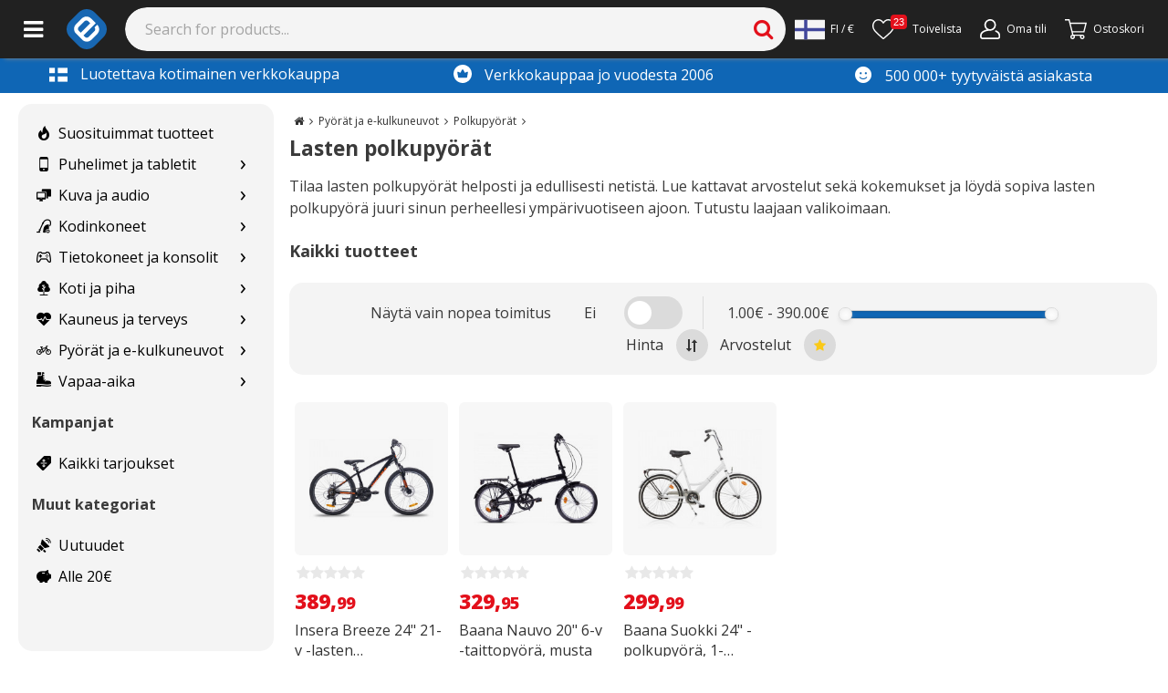

--- FILE ---
content_type: text/html; charset=utf-8
request_url: https://www.e-ville.com/fi/3046774-lasten-polkupyorat
body_size: 40498
content:
<!doctype html><html lang="fi"><head><base href="https://www.e-ville.com"/><meta charset="utf-8"/><link rel="shortcut icon" href="/static/favicon.ico"/><meta name="viewport" content="width=device-width,initial-scale=1"/><meta property="fb:app_id" content="158661687668682"/><meta property="fb:admins" content="838624748"/><meta property="og:site_name" content="e-ville.com"/><meta property="og:type" content="website"/><meta property="og:url" content="https://www.e-ville.com/fi/3046774-lasten-polkupyorat"/><link rel="canonical" href="https://www.e-ville.com/fi/3046774-lasten-polkupyorat"/><meta name="keywords" content="Lasten polkupyörät | e-ville.com"/><meta name="description" content="Tilaa lasten polkupyörät edullisesti netistä. Lue kattavat arvostelut ja löydä sopiva lasten polkupyörä juuri sinun perheellesi ympärivuotiseen ajoon. Tutustu"/><meta property="og:title" content="Lasten polkupyörät | e-ville.com"/><meta property="og:description" content="Tilaa lasten polkupyörät edullisesti netistä. Lue kattavat arvostelut ja löydä sopiva lasten polkupyörä juuri sinun perheellesi ympärivuotiseen ajoon. Tutustu"/><meta name="facebook-domain-verification" content="4dvv1opjxy7ix8k9emjtuybnxn1inw"/><link rel="stylesheet" href="/static/css/5.77ec50a5.chunk.css"><link rel="alternate" href="https://www.e-ville.com/fi/3046774-lasten-polkupyorat" hreflang="fi" type="text/html"/><link rel="alternate" href="https://www.e-ville.com/da/3046774-lasten-polkupyorat" hreflang="da" type="text/html"/><link rel="alternate" href="https://www.e-ville.com/sv/3046774-lasten-polkupyorat" hreflang="sv" type="text/html"/><meta name="theme-color" content="#000000"/><link rel="preconnect" href="https://cdn.jsdelivr.net" crossorigin="anonymous"/><link rel="dns-prefetch" href="//fonts.googleapis.com" crossorigin="anonymous"/><link rel="dns-prefetch" href="//www.google-analytics.com" crossorigin="anonymous"/><link rel="dns-prefetch" href="//www.googletagmanager.com" crossorigin="anonymous"/><link rel="dns-prefetch" href="//ssl.gstatic.com" crossorigin="anonymous"/><link rel="dns-prefetch" href="//static.klaviyo.com" crossorigin="anonymous"/><link rel="dns-prefetch" href="https://connect.facebook.net" crossorigin="anonymous"/><link rel="dns-prefetch" href="//www.googleoptimize.com" crossorigin="anonymous"/><link rel="dns-prefetch" href="//apis.google.com" crossorigin="anonymous"/><link rel="dns-prefetch" href="//www.googleadservices.com" crossorigin="anonymous"/><script async src="https://www.googleoptimize.com/optimize.js?id=OPT-N6K3H3V"></script><link href="/static/css/bootstrap.css" rel="stylesheet" crossorigin="anonymous" media="print" onload='this.media="all"'/><script async src="https://cdn.jsdelivr.net/npm/bootstrap@5.1.3/dist/js/bootstrap.bundle.min.js" integrity="sha384-ka7Sk0Gln4gmtz2MlQnikT1wXgYsOg+OMhuP+IlRH9sENBO0LRn5q+8nbTov4+1p" crossorigin="anonymous"></script><link rel="stylesheet" href="https://fonts.googleapis.com/css2?family=Open+Sans:ital,wght@0,300;0,400;0,600;0,700;0,800;1,300;1,400;1,600;1,700;1,800&display=swap" media="print" onload='this.media="all"'/><link rel="stylesheet" href="/static/css/font-awesome.css?t=20230308-2" media="print" onload='this.media="all"'/><link rel="preload" href="/static/font/fontawesome-webfont.woff2?v=4.4.0" as="font" type="font/woff2" crossorigin/><link rel="stylesheet" href="/static/css/solid.css?t=20220531" media="print" onload='this.media="all"'/><link rel="stylesheet" href="/static/css/flaticon.css?t=20201007" media="print" onload='this.media="all"'/><link rel="stylesheet" href="/static/css/flaticon2.css?t=20210114" media="print" onload='this.media="all"'/><link rel="stylesheet" href="/static/css/flaticon3.css?t=20220407" media="print" onload='this.media="all"'/><script>function gtag(){dataLayer.push(arguments)}window.dataLayer=window.dataLayer||[],gtag("js",new Date),gtag("consent","default",{ad_storage:"denied",ad_user_data:"denied",ad_personalization:"denied",analytics_storage:"denied"}),gtag("config","AW-967009131",{send_page_view:!1})</script><script>!function(e,t,a,n,g){e[n]=e[n]||[],e[n].push({"gtm.start":(new Date).getTime(),event:"gtm.js"});var m=t.getElementsByTagName(a)[0],r=t.createElement(a);r.async=!0,r.src="https://www.googletagmanager.com/gtm.js?id=GTM-NVHBT4W",m.parentNode.insertBefore(r,m)}(window,document,"script","dataLayer")</script><title>Lasten polkupyörät | e-ville.com</title><link rel="preload" href="/static/css/main-06837ae4.97ff1063.chunk.css" as="style"><link rel="preload" href="/static/js/main-d0ae3f07.a33d939c.chunk.js" as="script"><link rel="preload" href="/static/js/main-06837ae4.b127efcd.chunk.js" as="script"><script>window.__INITIAL_STATE__={"headerBar":{"logo":"\u002Fimg\u002Fe-ville_blue_logo.png","big_logo":"\u002Fimg\u002Fe-ville_blue_logo_big.png","banners":[],"facebookSubscribers":"49k","newsletterSubscribers":"161k","top_notification":undefined,"top_notification_cnf":undefined,"top_notification_visible":false},"translations":{"":"","30 days satisfaction guarantee":"30 päivän palautusoikeus","30_day_return_policy":"Kanta-asiakasohjelma","a-price":"à-hinta","about_account":"Tietoja tilistä","account_registration":"Luo tili","acknowledged":"rekisteröity","actions":"Toiminnot","activation_link_has_been_sent":"Lähetimme sinulle sähköpostin, jossa on linkki uuden salasanan luomiseksi.","address saved":"address saved","addresses":"Osoitteet","add_comment":"Oletko tilannut tämän tuotteen? - Kirjoita tuotearvostelu","add_to_cart":"Lisää ostoskoriin »","add_to_my_shop":"Lisää kauppaani","add_to_wishlist":"Lisää toivelistalle","all":"Kaikki","all products":"Kaikki tuotteet","all_categories":"Tervetuloa","alt_delivery_from_finland_or_china":"Toimitus Kiinasta tai Suomesta","alt_from_china":"Toimitetaan kiinasta","alt_good_to_know":"Hyvä tietää","alt_pp_availability":"Saatavuus","alt_safe_to_order":"Tilaaminen on turvallista","alt_tested_by_our_staff":"Suomalaisten testaamia","amount":"Määrä","and":"ja","ask_qa_question_desc":"Kysy tuotteesta. Saat vastauksen sähköpostiisi.","ask_question_by_signing_in_or_create_an_account":"Kysy tuotteesta kirjautumalla sisään tai luomalla ilmainen asiakastili.","atcb_this_product_is_out_of_stock":"Tuote on loppunut. Katso vaihtoehtoisia tuotteita alta.","authentication_failed":"\u003Cspan style=\"float:left;\"\u003ETällä sähköpostilla ei ole vielä tiliä.\u003C\u002Fspan\u003E","awaiting_return":"odottaa palautusta","b2b_contact_email":"Sähköpostiosoite","b2b_contact_form_name":"Nimi","bankwire":"Pankkisiirto","barcodes":"Viivakoodit","bathroom_break!_i'll_be_back_in_15_minutes,_please_wait.":"Sivustoa päivitetään. Yritä hetken päästä uudelleen.","being_processed":"käsittelyssä","bf_bikes_sports":"bf bikes sports","bf_cars":"bf cars","bf_electronics":"bf electronics","bf_light_lamps":"bf light lamps","bf_new_tech":"bf new tech","bf_outdoor":"bf outdoor","bf_phones":"bf phones","bf_tools":"bf tools","bf_well_being":"bf well being","bit":"Vaurioitunut kuljetuksessa","brnumber":"Y-Tunnus","buy_this_now":"Osta nyt","cacompanyaccounttooltip":"Voit vaihtaa asiakastilisi tyyppiä. Asiakastili kuluttajille on kuluttajakäyttöön tarkoitettu kaupan näkymä ja tuotteiden hinnat sisältävät arvolisäveron (25,5%). Mikäli olet yritysasiakas, voit vaihtaa kaupan näkymän tukkumyyntiportaaliin. Näin voit hyödyntää verottomat hinnat ja määräalennukset. Huomioithan, että yritystunnukset vaativat Y-tunnuksen, jotta arvolisävero (25,5%) voidaan vähentää lopullisesta kuitista.","camping_and_outdoor":"Erä & retkeily","cannot_acquire_db_lock":"Sivustoa päivitetään. Yritä hetken päästä uudelleen.","cannot_send_email":"Sähköpostin lähettäminen epäonnistui. Ota yhteyttä asiakaspalveluun osoitteessa asiakaspalvelu@e-ville.com","cart_button_for_mobile":"KASSA","cart_is_empty":"OSTOSKORI","car_products":"Autotuotteet","categories":"Tuotekategoriat","cb_byorder":"tilaamalla tämän tuotteen","cb_earn":"Saat","cb_earneveryorder":"Saat jokaisen tilauksen hinnasta 1% rahaa asiakastilillesi","cb_earnupto":"Ansaitse tästä tuotteesta jopa","cb_earnuptonewprod":"Lisäetuna saat jopa","cb_earnuptonewprod_1":"Lisäetuna saat jopa","cb_earnuptonewprod_2":"asiakasrahaa","cb_earnupto_1":"Ansaitse jopa","cb_earnupto_2":"asiakasrahaa","cb_morebyreview":"lisää, kun arvostelet tuotteen sen saavuttua perille","cb_pics":"Kuvat","cb_starreview":"Tähtiarvostelu","cb_vid":"Video","cc_accept_all":"Hyväksy kaikki","cc_accept_selected":"Hyväksy valitut","cc_analytics":"Analytiikka","cc_cookie_consent_text":"Evästeiden avulla tarjoamme sinulle yhä paremman käyttökokemuksen ja henkilökohtaisemmat tuotesuositukset. Kun hyväksyt evästeet, voimme kehittää kaupan käyttöliittymästä entistä paremman tarjoamalla sinulle yhä kiinnostavampaa sisältöä. \u003Ca href=\"https:\u002F\u002Fwww.e-ville.com\u002Ffi\u002Fcontent\u002F123-tietosuojaseloste\" style=\"text-decoration: underline;\"\u003ELue lisää evästeistä täältä.\u003C\u002Fa\u003E","cc_cookie_consent_text2":"Kun hyväksyt evästeet, voimme kehittää kaupan käyttöliittymästä entistä paremman tarjoamalla sinulle yhä kiinnostavampaa sisältöä. \u003Ca href=\"https:\u002F\u002Fwww.e-ville.com\u002Ffi\u002Fcontent\u002F123-tietosuojaseloste\" style=\"text-decoration: underline;\"\u003ELue lisää evästeistä täältä.\u003C\u002Fa\u003E","cc_cookie_settings":"Evästeiden käytöstä","cc_edit_cookie_settings":"Muokkaa evästeasetuksia","cc_hatches":"Joulukalenterin luukut","cc_hatches_mobile":"Tämän päivän luukku","cc_login_to_open":"Avaa luukku luomalla asiakastili","cc_marketing":"Markkinointi","cc_necessary":"Välttämättömät","cc_performance":"Suorituskyky","cc_reject_all":"Hylkää kaikki","cf2_cancel":"Peruuta","cf2_contact_b2b":"Yritysmyynti","cf2_form_error":"Virhe! Tarkista sähköpostiosoite ja puhelinnumero.","cf2_form_subject_b2b":"Autamme yrityksiä tavarantoimittajien löytämisessä sekä tukkumyyntiin liittyvissä asioissa.\n\u003Cbr\u003EKirjoita tähän viesti niin yritysmyynnistä vastaava henkilö ottaa sinuun yhteyttä.\u003Cbr\u003E\u003Cbr\u003E\nMuista mainita nämä asiat: Mistä tuotteesta olet kiinnostunut? Arvio tilausmäärästä, sekä mahdolliset logo tai pakkausvaatimukset","cf2_form_subject_customs":"Kaikki keskusvarastoltamme Kiinasta tilatut tuotteet kulkevat Suomeen Tullin kautta.\u003Cbr\u003ETuotesivulla on tuotteen hinnan yhteydessä kerrottu, onko tuote \u003Ci\u003Everovapaa\u003C\u002Fi\u003E, tuleeko tuotteeseen\u003Ci\u003E+ALV\u003C\u002Fi\u003E vai lähetetäänkö tuote Suomen varastoltamme, jolloin siihen \u003Ci\u003ESis. ALV 25,5%\u003C\u002Fi\u003E.\u003Cbr\u003E\u003Cbr\u003E\nKatso video, ettet maksa turhaan ALV:ia verovapaista tuotteista etkä maksa liikaa ALV:ia verollisista lähetyksistä:\u003Cbr\u003E\u003Cbr\u003E\n\u003Cdiv\u003E\u003Ciframe src=\"https:\u002F\u002Fwww.youtube.com\u002Fembed\u002F1oTeXc9_Mzg\" style=\"width:100%; height:400px;\" frameborder=\"0\" allowfullscreen=\"allowfullscreen\"\u003E\u003C\u002Fiframe\u003E\u003C\u002Fdiv\u003E\u003Cbr\u003E\u003Cbr\u003E\nKatso tästä \u003Ca href=\"http:\u002F\u002Fblog.e-ville.com\u002Ftullaa-ostoksesi-helposti-netissa\u002F\"\u003Ekuvalliset ohjeet, miten teet tullauksen helposti netissä\u003C\u002Fa\u003E\u003Cbr\u003E\u003Cbr\u003E\n\u003Cstrong\u003ETilaukseni piti olla verovapaa!\u003C\u002Fstrong\u003E\u003Cbr\u003E\u003Cbr\u003E\nKatso video ja selvitä lähetyksen kuitista, ylittääkö lähetyksesi alv-rajan. Tee tullille vapaamuotoinen oikaisuselvitys sähköpostilla: kirjaamo(at)tulli.fi ja liitä viestiin lähetyskuitti.\u003Cbr\u003E","cf2_form_subject_other_questions":"Voit jättää muihin asioihin liittyvän kysymyksesi tähän kenttään. Paina \u003Cu\u003EPeruuta\u003C\u002Fu\u003E ja valitse oikea asia valikosta, jos \u003Cu\u003Easiasi koskee\u003C\u002Fu\u003E\u003Cbr\u003E\n\u003Cul\u003E\n\u003Cli\u003ETilausten seurantaa\u003C\u002Fli\u003E\n\u003Cli\u003EViallisia tuotteita tai palautuksia\u003C\u002Fli\u003E\n\u003Cli\u003EYritysmyyntiä\u003C\u002Fli\u003E\n\u003Cli\u003ETuoteidoita\u003C\u002Fli\u003E\n\u003Cli\u003ETullausta\u003C\u002Fli\u003E\u003C\u002Ful\u003E\nKatso ensin tämä video, jos  \u003Ca href=\"https:\u002F\u002Fyoutu.be\u002FspZuhfgSuD8\"\u003Ehaluat tehdä muutoksia tilaukseesi.\u003C\u002Fa\u003E\u003Cbr\u003E\nKatso ensin tämä video, jos  \u003Ca href=\"https:\u002F\u002Fyoutu.be\u002FYVT5Os8oGGo\"\u003Esinulla on kysyttävää e-ville.com Asiakastilistä.\u003C\u002Fa\u003E\u003Cbr\u003E\u003Cbr\u003E\nJätä viestisi tähän ja vastaamme sinulle parhaamme mukaan n. 1-3 arkipäivän sisällä. Kirjoita viestisi selkeästi ja anna viestissäsi mahdollisia lisätietoja, niin asia käsittellään nopeimmin.\u003Cbr\u003E","cf2_form_subject_product_ideas":"\u003Ch3\u003EMikä tuote kaupastamme puuttuu?\u003C\u002Fh3\u003E\u003Cbr\u003E Mihin tuotetta käytetään? Miksi juuri tämä ideasi pitäisi saada kauppaan?\u003Cbr\u003E\nSuomalaiset tuotepäällikkömme arvioivat tuoteideoita kuukausittain. \u003Cbr\u003E\u003Cbr\u003E\nNyt ideamyssy päähän, sillä palkitsemme hyvästä ideasta jopa 1-20€ asiakasrahaa!\u003Cbr\u003E\u003Cbr\u003E\n\u003Ci\u003EHelpottaaksesi idean ymmärryksessä, lisää viestiin esimerkkituote  ja liittää linkki vastaavaan tuotteeseen.\u003C\u002Fi\u003E\u003Cbr\u003E","cf2_form_subject_product_questions":"\u003Cbr\u003E\u003Cu\u003EEnnen kuin otat yhteyttä koskien tilaamaasi tuotetta:\u003C\u002Fu\u003E\u003Cbr\u003E1) Katso toimitettiinko paketissa \u003Cb\u003Ekäyttöohjeet\u003C\u002Fb\u003E ja olethan lukenut käyttöohjeet huolella.\n\u003Cbr\u003E\n2) Löytyykö vastaus \u003Cb\u003Etuotteen myyntisivulta\u003C\u002Fb\u003E? Tuotesivuilta löytyy olennaista tietoa tuotteesta mm. \u003Ci\u003Evinkkejä, videoita, ladattavia sovelluksia ja oppaita.\u003C\u002Fi\u003E\u003Cbr\u003E\n3) Katso tuotesivulta myös \u003Cb\u003Emuiden asiakkaiden \u003C\u002Fb\u003E kommentteja, kuvia ja videoita tuotteesta.\u003Cbr\u003E\u003Cbr\u003E\n\u003Cb\u003EHUOM!\u003C\u002Fb\u003E Jos tuotteesi on viallinen tai haluat tehdä palautuksen, \u003Cu\u003Eälä \u003C\u002Fu\u003Etäytä tätä lomaketta, vaan paina Peruuta ja siirry osioon \"Tuote on viallinen\", niin asiasi välittyy suoraan huolto-\u002Fpalautustiimillemme.\u003Cbr\u003E\u003Cbr\u003E\n\u003Ci\u003EKaupassamme on tuhansia erilaisia tuotteita, joten asiakaspalvelijamme eivät ole asiantuntijoita jokaisen tuotteen kohdalla. Jos sinulla on kuitenkin kysyttävää tuotteesta, tuotteen käytöstä tai ominaisuuksista, kirjoita viestisi alle ja vastaamme yleensä 24 tunnin sisällä.\u003C\u002Fi\u003E\u003Cbr\u003E\u003Cbr\u003E","cf2_form_subject_rma":"Tee takuu-\u002Fpalautus-\u002Fvika-ilmoitus muutamassa minuutissa Palautustyökalulla alla olevan videon mukaisesti, jotta asiasi käsitellään nopeimmin:\u003Cbr\u003E\u003Cbr\u003E\n\u003Cdiv style=\"height: 400px; width: 600px;\"\u003E\u003Ciframe src=\"https:\u002F\u002Fwww.youtube.com\u002Fembed\u002F86JYYVFRnvw\" width=\"600\" height=\"400\" frameborder=\"0\" allowfullscreen=\"allowfullscreen\"\u003E\u003C\u002Fiframe\u003E\u003C\u002Fdiv\u003E\u003Cbr\u003E\n\u003Ca href=\"https:\u002F\u002Fwww.e-ville.com\u002Ffi\u002Fpalautukset.php\"\u003ETee vika- tai palautusilmoitus Palautustyökalun avulla\u003C\u002Fa\u003E\u003Cbr\u003E\u003Ci\u003E(Kirjaudu sisään tai palauta salasana tilauksessa käyttämääsi sähköpostisoitteeseen)\u003C\u002Fi\u003E\u003Cbr\u003E\u003Cbr\u003E\nKun olet tehnyt ilmoituksen, Mäntsälän huoltotiimistä ollaan yhteydessä toiminta-ohjeiden tai lisäkysymysten tiimoilta yleensä 24 tunnin sisällä.\u003Cbr\u003E\u003Cbr\u003E\n\u003Cb\u003EHUOM!\u003C\u002Fb\u003E Tee ilmoitus Palautustyökalulla ennen kuin otat yhteyttä.\n\u003Ca href=\"https:\u002F\u002Fwww.e-ville.com\u002Ffi\u002Fcontent\u002F99-ohjeet-e-villen-tuotteen-takuusta-ja-palautuksista\"\u003ELue myös e-villen takuu- ja palautusohjeet\u003C\u002Fa\u003E\u003Cbr\u003E\u003Cbr\u003E","cf2_form_subject_where_is_my_package":"\u003Ca href=\u002Ffi\u002Fhistory.php\u003ETilaushistoria-välilehdeltä\u003C\u002Fa\u003E löydät kaikki tilauksesi, käsittelyn vaiheet ja tilaukseen liittyvät seurantakoodit (kirjaudu linkin kautta sisään tai palauta salasana tilauksessa käytettyyn sähköpostiosoitteeseen).\u003Cbr\u003E\u003Cbr\u003E \nSeurankoodin avulla saat selville minuuteissa lähetyksen viimeisimmän vaiheen. Katso alla oleva lyhyt video tai \u003Ca href=\u002Ffi\u002Fcontent\u002F82-lahetyksen-seuranta\u003Enämä kirjalliset ohjeet\u003C\u002Fa\u003E, miten Tilaushistoriasta löytyvää seurantakoodia luetaan.\u003Cbr\u003E\u003Cbr\u003E\u003Cu\u003ESaat apua lähetyksen seurantaan myös alla olevasta videosta:\u003C\u002Fu\u003E\u003Cbr\u003E\n\u003Cbr\u003E\u003Cdiv style=\"width:100% !important; height:400px !important;\"\u003E\u003Ciframe src=\"https:\u002F\u002Fwww.youtube.com\u002Fembed\u002F10gCCO-tGh8\" frameborder=\"0\" allowfullscreen=\"allowfullscreen\"\u003E\u003C\u002Fiframe\u003E\u003C\u002Fdiv\u003E","cf2_gimme_your_email":"Sähköpostiosoitteesi","cf2_important_notices":"Huom. useisiin tilausta tai toimitusta koskeviin kysymyksiin löytyy ratkaisu \u003Cbr\u003E\u003Ca style=\"color:red;\" target=\"_BLANK\"A HREF=\"https:\u002F\u002Fwww.e-ville.com\u002Ffi\u002Fmy-account.php\"\u003EOma tili\u003C\u002FA\u003E -osiosta tai \u003Ca style=\"color:red;\" target=\"_BLANK\"A HREF=\"https:\u002F\u002Fwww.e-ville.com\u002Ffi\u002Fcontent\u002F59-faq\"\u003Eusein kysytyt kysymykset\u003C\u002FA\u003E -sivulta.","cf2_info_b2b":"Kiinnostaisiko yhteistyö e-villen kanssa?","cf2_info_customs":"Minulla on ongelmia tullauksessa","cf2_info_my_product_is_broken":"Tuotteeni on viallinen tai haluan tehdä palautuksen","cf2_info_other_questions":"Muut kysymykset ja yhteydenotot","cf2_info_product_ideas":"Minulla on tuoteidea","cf2_info_product_questions":"Minulla on kysyttävää tilaamastani tuotteesta tai muusta tuotteesta","cf2_info_where_is_my_package":"Missä tilaukseni on?","cf2_liveagent_button":"Aloita Chat!","cf2_log_in_to_see_your_orders":"\u003Ca href=\"javascript:void(0);\" onclick=\"$('#authentication_login').trigger('click'); return false;\"\u003EKirjaudu sisään nähdäksesi tilauksesi\u003C\u002Fa\u003E","cf2_main_header":"\u003Cbr\u003E\u003Ccenter\u003E\u003Ch2\u003EValitse yhteydenottolomake\u003C\u002Fh2\u003E\u003C\u002Fcenter\u003E","cf2_message":"Viestisi","cf2_order_id":"Tilausnumero","cf2_other_questions":"Muut kysymykset ja yhteydenotot","cf2_phone_number":"Puhelinnumerosi","cf2_problems_with_customs":"Ongelmia tullauksessa","cf2_product_ideas":"Tuoteideat","cf2_product_is_broken":"Vika, takuu tai palautus","cf2_secondary_header":"Mitä asiasi koskee?\u003Cbr\u003E","cf2_select_order":"Valitse tilaus","cf2_send":"Lähetä","cf2_send_picture":"Liitä kuva","cf2_still_need_help":"Yritin ratkaista asian ohjeiden avulla. \u003Cb\u003EHaluan olla yhteydessä asiakaspalveluun.\u003C\u002Fb\u003E (vastaamme 1 arkipäivässä)","cf2_still_need_help_with_order":"Yritin ratkaista asian ohjeiden avulla. \u003Cb\u003ETarvitsen vielä apua.\u003C\u002Fb\u003E","cf2_still_need_help_with_order2":"\u003Cb\u003ELuin ohjeet\u002Fkatsoin videon\u003C\u002Fb\u003E (Vastaamme vuorokauden kuluessa).","cf2_text_below_buttons":"\u003Cbr\u003ETakuu- ja toimitusaikakyselyissä saat nopeiten avun käyttämällä yo. lomakkeita. \u003Cbr\u003EEmail-osoitteemme ovat muotoa etunimi.sukunimi(ät)e-ville.com \u003Cbr\u003Easiakaspalvelu(ät)e-ville.com","cf2_thank_you_page":"\u003Cstrong class=\"head1\"\u003EKiitos yhteydenotostasi!\u003C\u002Fstrong\u003E\u003Cp\u003EAsiakaspalvelu on sinuun yhteydessä mahdollisimman pian.\u003Cp\u003E\u003Cbr\u003E\u003Cbr\u003E\u003Cbr\u003E","cf2_where_is_my_order":"Missä tilaukseni on?","cf_add_files":"Selaa liitetiedostoja","cf_are_you_registered_customer_fill_form_faster":"Ei vielä tiliä? Ei hätää, täytä kentät ja säästät aikaa ensi kerralla","cf_b2b":"Yhteydenotto \u002F Yritysmyynti","cf_basic_details_about_orders":"Nähdäksesi perustiedot tilauksestasi, syötä sähköpostiosoitteesi alle.","cf_cancel":"Peruuta","cf_contact_us":"Syötä lomakkeeseen mahdollisimman tarkka kuvaus asiasta. Voit liittää yhteydenottoosi myös kuvan tai linkin tuotteesta.","cf_continue_shopping":"Jatka ostoksia ja palaa kauppaan","cf_customs":"Tulliaiheiset kysymykset","cf_delete":"Tyhjennä lomake","cf_drag_and_drop_your_files":"Tai pudota liitetiedostot tähän","cf_email_is_empty":"Viestikenttä on tyhjä","cf_errors":"Virhe!","cf_estimated_arrival_date":"Lähetyksen arvioitu saapumispäivämäärä","cf_input_email":"Syötä sähköpostiosoitteesi","cf_message_is_empty":"Viestikenttä on tyhjä","cf_more_details_about_orders":"Kirjaudu tästä asiakastilillesi ja tarkista tilauksesi tiedot. Jos sinulla ei ole vielä tiliä klikkaa \"unohditko salasanan\" -linkkiä, niin saat salasanan sähköpostiisi.","cf_my_item_is_broken":"Tilaamani tuote on viallinen","cf_my_item_is_broken_info_text":"\u003Ch3\u003ETilaamani tuote on viallinen\u003C\u002Fh3\u003EOlethan tarkistanut perusasiat?\u003Cbr\u003E\u003Cbr\u003ETarkista ainakin, että: \u003Cbr\u003E- Akku on ladattu ja yritetty asentaa uudestaan \u003Cbr\u003E- Laite ei ole kastunut, tippunut tai tuotetta ole muuten käytetty väärin. \u003Cbr\u003E\u003Cbr\u003EOnhan tuotteella myöskin takuuta vielä jäljellä?","cf_my_item_is_broken_info_text_for_items_less_10":"\u003Cbr\u003ESiirry täyttämään \u003Ca href=\"http:\u002F\u002Fwww.e-ville.com\u002Ffi\u002Fpalautukset.php\"\u003Etakuu- \u002F palautuslomake\u003C\u002Fa\u003E ja toimi siinä olevien ohjeiden mukaan. Asiakaspalvelijamme on tarvittaessa yhteydessä sinuun.\u003Cbr\u003E\u003Cbr\u003ELue lisätietoja ja ohjeita takuuvaihdosta \u003Ca href=\"http:\u002F\u002Fwww.e-ville.com\u002Ffi\u002Fcontent\u002F10-palautusohjeet\"\u003Etästä.\u003C\u002Fa\u003E \u003Ca href=\"http:\u002F\u002Fwww.e-ville.com\u002Ffi\u002Fpalautukset.php\"\u003E\u003Cbr\u003E\u003Cbr\u003E\u003Cbr\u003ESiirry palautuslomakkeeseen\u003C\u002Fa\u003E\u003Cbr\u003E","cf_my_item_is_broken_info_text_mention_following_things":"Yhteydenotossasi mainitse seuraavat asiat: \u003Cbr\u003E\u003Cbr\u003Ea) mikä tuote on kyseessä ja mahdollisesti tuotteen tuotenumero tai linkki verkkokaupasta\u003Cbr\u003E b) miten tuote on rikki\u003Cbr\u003E c) miten tuotetta on koitettu saada käyttökuntoon (normaalit korjaustoimenpiteet eivät vaikuta takuuseen)\u003Cbr\u003E d) milloin tuote on ostettu\u003Cbr\u003E e) mitä toivoisit ensisijaisesti takuussa tehtävän, esim. tuotteen korjaaminen, varaosan lähettäminen (mikä osa?) tai vaihto uuteen.\u003Cbr\u003E\u003Cbr\u003E","cf_my_item_is_broken_i_need_assistance":"Minulla on jokin muu takuu- tai palautusaiheinen kysymys. Haluan ottaa yhteyttä e-villen asiakaspalvelijaan","cf_my_item_is_broken_yes_item_has_warranty":"Kyllä, tuotteen takuu on vielä voimassa ja tuote on valmistusvirheen johdosta epäkunnossa.","cf_not_shipped_products":"Perustietoja tilauksesta","cf_no_tracking":"Ei seurantaa","cf_ok":"Jatka","cf_order_date":"Tilauspäivämäärä","cf_order_number":"Tilausnumero","cf_others":"Muut kysymykset ja yhteydenotot","cf_other_questions":"Muut kysymykset ja yhteydenotot","cf_other_questions_generic_info_text":"\u003Ch3\u003EJätä yhteydenottopyyntö e-villen asiakaspalvelulle\u003C\u002Fh3\u003ETutustu myös verkkokauppamme \u003Ca href=\" http:\u002F\u002Fwww.e-ville.com\u002Ffi\u002Fmy-account.php\"\u003E\"oma tili\" -osioon.\u003C\u002Fa\u003E Sieltä voit mm. muokata tilaustasi, tulostaa kauppalaskun tai peruuttaa tilauksesi. Kirjaudu omalle tilille \u003Ca href=\" http:\u002F\u002Fwww.e-ville.com\u002Ffi\u002Fmy-account.php\"\u003Etästä.\u003C\u002Fa\u003E\u003Ch3\u003EEnnen yhteydenottoa voit vilkaista myös:\u003C\u002Fh3\u003E- \u003Ca href=\"http:\u002F\u002Fwww.e-ville.com\u002Ffi\u002Fcontent\u002F59-faq\"\u003EUsein kysytyt kysymykset (UKK \u002F FAQ)\u003C\u002Fa\u003E\u003Cbr\u003E- \u003Ca href=\"http:\u002F\u002Fblog.e-ville.com\u002F\"\u003EBlogimme\u003C\u002Fa\u003E\u003Cbr\u003E-  Tuotteesta kirjoitetut tuotearvostelut tuotesivulta.\u003Cbr\u003E\u003Cbr\u003EMikäli vastaus ei löydy näistä, ota yhteyttä ao. lomakkeen avulla! \u003Cbr\u003EHenkilökuntamme sähköpostiosoitteet ovat muotoa etunimi.sukunimi@e-ville.com.","cf_package_id":"Lähetyksen numero","cf_please_select":"Mitä asia koskee? Valitse alla olevista vaihtoehdoista:","cf_processing":"Hetkinen...","cf_products":"Tuotteet","cf_product_ideas":"Tuoteidea","cf_product_name":"Nimi","cf_product_questions":"Lisätietoa tuotteesta","cf_rekry":"cf rekry","cf_rma":"RMA - Viallinen tuote","cf_shipped_date":"Lähetetty","cf_shipped_packages":"Matkalla olevien tuotteiden \u002F lähetysten tiedot","cf_small_welcome_text":"Lue ohjeet ja täytä tiedot huolellisesti, niin asiakaspalvelijoillamme on iloisempi pesti! :)","cf_start":"Aloita","cf_submit_form":"Lähetä yhteydenotto","cf_there_are_no_not_shipped_packages":"Tälle sähköpostiosoitteelle \u002F asiakastilille ei löytynyt lähetyksiä.","cf_tracking_codes":"Seurantakoodi \u002F lähetyksen numero","cf_upload_filetypes_we_accept":"Tuetut tiedostotyypit ovat","cf_upload_max_filesize":"Suurin sallittu tiedostokoko on","cf_waiting_quantity":"Odottavien kpl-määrä","cf_waiting_to_be_shipped":"Odottaa postitusta","cf_where_is_my_order":"Missä tilaukseni on?","cf_where_is_my_order \u002F 4232342":"Where is my order?","cf_where_is_my_order \u002F 470016":"Where is my order?","cf_where_is_my_order \u002F 473565":"Where is my order?","cf_where_is_my_order \u002F 482319":"Where is my order?","cf_where_is_my_order \u002F 491288":"Where is my order?","cf_where_is_my_order \u002F 492714":"Where is my order?","cf_where_is_my_order \u002F 664774":"Where is my order?","cf_where_is_my_package":"Missä tilaukseni on?","cf_where_is_my_package_info_about_tracking_and_delivery":"Toimitusaika Kiinan keskusvarastoltamme on 2-3 viikkoa. Pyhäpäivien ja erikoistilanteiden kuten pääsiäisen, kiinalaisen uudenvuoden, postin lakkojen ym. vaikutuksesta toimitusaika voi venyä joskus jopa 5 viikon puituiseksi. \u003Ca href=\u002Ffi\u002F3126-suomi-varasto\u003ESuomi-varastoltamme\u003C\u002Fa\u003E toimitusaika on 1-3 arkipäivää. \u003Cbr\u003E\u003Cbr\u003EVerkkokaupan \u003Ca href=\u002Ffi\u002Fhistory.php\u003Eoma tili -osiosta\u003C\u002Fa\u003E näet tilauksesi tarkemmat tiedot.\u003Cbr\u003E\u003Cbr\u003E","cf_where_is_my_package_info_about_tracking_and_delivery_part_2":"","cf_where_is_my_package_info_for_not_logged":"\u003Ch2\u003EMissä pakettini on?\u003C\u002Fh2\u003E\u003Cbr\u003E\u003Cb style=\"color:red;\"\u003E\u003C\u002Fb\u003E\u003Cbr\u003E\u003Cbr\u003ELähetyksen seuranta onnistuu \u003Ca href=\"https:\u002F\u002Ftrack.aftership.com\u002F\"\u003Etästä linkistä (Aftership). \u003C\u002Fa\u003E\u003Cbr\u003E\u003Cbr\u003ETarkastaaksesi lähetyksen tiedot ja paketin seurantakoodin \u003Ca href=\"http:\u002F\u002Fwww.e-ville.com\u002Ffi\u002Fhistory.php\"\u003Ekirjaudu asiakastilillesi.\u003C\u002Fa\u003E\u003Cbr\u003E\u003Cbr\u003E\u003Ch3\u003ETässä perustietoja toimitusajoista ja seurannasta:\u003C\u002Fh3\u003EToimitusaika Suomi-varastolta on 1-3 arkipäivää.\u003Cbr\u003EHuom: Pienillä tuotteilla ei välttämättä ole seurantakoodia. Useamman tuotteen tilaukset voidaan toimittaa erillisissä lähetyksissä.\u003Cbr\u003E","cf_where_is_my_package_this_did_not_answer_my_question":"Haluan ottaa yhteyttä e-villen asiakaspalvelijaan","cf_where_is_my_package_this_did_not_answer_my_question_info_text":"Kerrothan yhteydenotossasi ainakin\na) milloin tilaus on tehty b) lähetyksen mahdollisen seurantakoodin c) tilausnumeron tai sen sähköpostiosoitteen, millä tilaus on tehty.","cf_your_message_has_been_sent":"Viesti lähetetty!","cf_your_message_to_us":".","cf_you_can_drop_your_files":"Raahaa ja pudota tähän liitetiedostot","checkout":"Kassa - e-ville.com","checkout_cs_call_information":"Kysyttävää tilauksesta?\u003Cbr\u002F\u003EVoit olla meihin yhteydessä sähköpostilla \u003Cb\u003Easiakaspalvelu@e-ville.com\u003C\u002Fb\u003E.","checkout_payment_group_banks_comment":"","checkout_payment_group_banks_name":"Verkkopankit","checkout_payment_group_klarna_comment":"","checkout_payment_group_klarna_name":"Lasku \u002F osamaksu","checkout_payment_group_others_comment":"","checkout_payment_group_others_name":"Muut maksutavat","check_product_details":"Tutustu tuotteeseen","close":"Sulje","closed":"closed","closenotification":"Sulje ilmoitus","closewindow":"Sulje ikkuna","cl_delivery_is_available":"Lähetettävissä","cl_delivery_onway":"Täydennetään","combination_not_available":"Yhdistelmä ei ole saatavilla","companies":"Yrityksille","company_register":"Olen yritysasiakas","comparison_page_delivery_time":"comparison page delivery time","concurrent_modifications!_please_reload_page_and_rescan_packages_starting_from":"Päällekkäisiä \u002F yhtäaikaisia skannauksia. Ole hyvä, ja lataa sivu uudelleen. Starttaa pakkauksesta numerolla","contact_us":"Yhteydenotto","cookie_notif_button":"Hyväksy","cookie_notif_main":"Jatkamalla selaamista hyväksyt evästeiden käytön. \u003Ca href=\"https:\u002F\u002Ffi.wikipedia.org\u002Fwiki\u002FEv%C3%A4ste\" style=\"text-decoration: none; font-weight:bold; color:#fff;\"\u003EEvästeet\u003C\u002Fa\u003E mahdollistavat mm. \u003Ca href=\"https:\u002F\u002Fwww.e-ville.com\u002Ffi\u002F1-home?filter=is_new\" style=\"text-decoration: none; font-weight:bold; color:#fff;\"\u003Euutuus-\u003C\u002Fa\u003E ja \u003Ca href=\"https:\u002F\u002Fwww.e-ville.com\u002Ffi\u002F1-home?filter=on_sales\" style=\"text-decoration: none; font-weight:bold; color:#fff;\"\u003Etarjouspoiminnat\u003C\u002Fa\u003E sinulle sekä automaattiset ilmoitukset selaamistasi tuotteista. Tutustu tietosuojaselosteeseen  \u003Ca href=\"https:\u002F\u002Fwww.e-ville.com\u002Ffi\u002Fcontent\u002F123-tietosuojaseloste\" style=\"text-decoration: none; font-weight:bold; color:#fff;\"\u003Etäältä\u003C\u002Fa\u003E.","countdowndescription":"Vielä ehdit! Tarjoushinta voimassa:","country":"Maa","co_acceptterms":"Jatkamalla hyväksyn tilausehdot","co_addgiftcardcoupon":"Lisää lahjakortti tai alekoodi","co_addnewaddress":"Lisää uusi osoite","co_addressselected":"valittu","co_addresstitledesc":"Täytä tiedot jatkaaksesi toimitustavan valintaan","co_arrives":"Perillä","co_byclicking":"(painamalla vaihtoehtoa)","co_byclickingaddr":"(painamalla osoitetta)","co_callaboutorder":"Soita tilauksesta","co_cardpayment":"Maksukortti","co_cardpaymentdesc":"VISA, Visa Electron, Mastercard, American Express","co_cart":"Ostoskori","co_changeaddress":"Vaihda tähän","co_changeaddressdetails":"Muuta tietoja","co_changeorderdetails":"Muuta tilaustietoja","co_changeorderdetailsshort":"Muuta tietoja","co_choosecontactinfo":"Valitse yhteystiedot","co_choosedeliverymethod":"Valitse toimitustapa","co_choosepaymentmethod":"Valitse maksutapa","co_choosepickuploc":"Valitse noutopiste","co_choosepostcode":"Valitse postiosoite","co_chosendeliverymethod":"Valittu toimitustapa:","co_chosenpaymentmethod":"Valittu maksutapa","co_contactinfo":"Yhteystiedot","co_continueasguest":"Jatka kassalle vierailijana","co_continueasguestshort":"Jatka vierailijana","co_continuetocheckout":"Jatka kassalle","co_continuetocheckoutdesc":"Jatka kassalle kirjautumalla asiakastilillesi tai vierailijana","co_continue_to_checkout":"Jatka kassalle","co_country":"Maa","co_couponaddedsuccessfully":"Alennuskoodi lisätty onnistuneesti!","co_createbusinessacc":"Luo yritystunnukset","co_deliveryaddress":"Osoite","co_deliverymethod":"Toimitustapa","co_deliverystartingfromprice":"Toimitus alkaen","co_deliverytopickuploc":"Toimitus noutopisteeseen","co_doyouhaveanaccount":"Onko sinulla jo tili?","co_doyouwanttodeleteaddress":"Haluatko poistaa nämä yhteystiedot?","co_emailaddress":"Sähköposti","co_emptycart":"Ostoskorisi on tyhjä","co_entercodefirst":"Syötä ensin koodi","co_estimated_arrival":"Toimitus:","co_fastcheckout":"Valitse maksutapa","co_fastestdeliverymethod":"Nopein toimitus:","co_free":"Ilmainen","co_freeshipping":"Ilmainen toimitus","co_freeshippinginfo":"Tilaa yli 70€ ja saat toimituksen ilmaiseksi!","co_free_shipping":"Ilmainen toimitus","co_fullname":"Etu- ja sukunimi","co_giftcardsanddiscounts":"Lahjakortit ja alennukset","co_goback":"Palaa takaisin","co_head_value_proposition":"Kaikilla tuotteilla on 30pv palautusoikeus","co_homedelivery":"Toimitus kotiovelle","co_incltax":"sis. alv 25,5%","co_klarnapayments":"Klarna maksutavat","co_klarnapaymentsdesc":"Maksa myöhemmin tai osamaksulla","co_last_used_delivery":"Viimeksi käyttämäsi toimitustapa","co_last_used_payment_method":"Viimeksi käyttämäsi maksutapa","co_login":"Kirjaudu","co_loginandcontinuetocheckout":"Kirjaudu sisään ja jatka kassalle","co_loginforbetterexp":"Kirjaudu sisään saadaksesi paremman ostokokemuksen","co_mobilepayment":"Mobiilimaksut","co_mobilepaymentdesc":"Mobilepay, Siirto tai Pivo","co_movetonext":"Siirry seuraavaan","co_movetonext6":"Siirry valitsemaan toimitustapa","co_movetonext7":"Siirry valitsemaan maksutapa","co_movetopayorder":"Siirry maksamaan tilaus","co_next":"Seuraava","co_nomatchpostcode":"Tälle haulle ei löytynyt postinumeroa","co_onlinebank":"Verkkopankki","co_onlinebankdesc":"Kaikki suosituimmat kotimaiset verkkopankit","co_only":"Enää","co_orcreatefreeacc":"tai luo ilmainen tili","co_ordersummary":"Tilauksen yhteenveto","co_ordertotal":"YHTEENSÄ","co_or_continue":"tai jatka","co_otherpaymentmethoddesc":"PayPal, pankkisiirto tai NordeaBusiness","co_otherpaymentmethods":"Muut maksutavat","co_pay":"Siirry maksamaan tilaus","co_paymentmethod":"Maksutapa","co_paymentmethoddesc":"Paypal","co_paymentmethods":"Maksutavat","co_payorder":"Siirry maksamaan tilaus","co_paywithothermethods":"If you prefer to pay with Paypal or bank transfer, click here","co_pcs":"kpl","co_phonenumber":"Puhelinnumero","co_phonenumberplaceholder":"Puhelinnumero, esim. 050 123 4567","co_postcodeplaceholder":"Postinumero, esim. 00100 Helsinki","co_price":"Hinta","co_prodreviewtext":"Huippuvalinta! Asiakkaamme antoivat","co_productcount":"Tuotteiden määrä","co_producttotal":"Tuotteiden hinta","co_readterms":"lue ehdot täältä","co_receiver":"Vastaanottaja","co_register":"Luo tili","co_registerandcontinuetocheckout":"Luo tili ja jatka kassalle","co_remove":"poista","co_removedproductfromcart":"Poistit tuotteen ostoskorista","co_returnprevious":"Palaa edelliseen","co_returnproducttocart":"Palauta tuote ostoskoriin","co_returntoshop":"Palaa kauppaan","co_sametimeshippingtitle":"Lähetä tuotteet samanaikaisesti","co_save":"Tallenna","co_scarcitytextplural":"tuotetta jäljellä. Tilaa nyt!","co_scarcitytextsingular":"tuote jäljellä. Tilaa nyt!","co_securepaymenttext":"Maksu suoritetaan turvallisen SSL-yhteyden yli","co_seemap":"katso kartalta","co_shippingandhandlingfee":"Toimituskulu","co_storecredits":"Asiakasraha","co_streetnameplaceholder":"Katuosoite, esim. Villenkatu 1","co_suggested_delivery":"Suositeltu toimitustapa","co_summary":"Yhteenveto","co_termsandconditions":"Tilaus- ja toimitusehdot","co_tooltipstsheader":"Kaikki tuotteet lähetetään samanaikaisesti","co_tooltipstsinfo":"Arvioitu saapuminen perustuu viimeisimpään lähetykseen, jolloin kaikki paketit lähetetään sinulle samanaikaisesti. Näin säästät myös luontoa! Vaihtamalla asetusta voit tilata paketit erillisinä lähetyksinä, jolloin arvioitu saapuminen on tuotekohtainen.","co_total":"Yhteensä","co_use":"Käytä","co_usecustomercredit":"Käytä asiakasrahaa","co_use_coupon":"Aktivoi","co_vp1":"Yli 500 000 tyytyväistä suomalaista asiakasta","co_vp2":"Suomesta toimitettuna suomalaisella takuulla","co_vp3":"Kaikilla tuotteilla on 30pv palautusoikeus","co_vp4":"Varmemmin Villeltä jo vuodesta 2006","co_writeyourfirstname":"Kirjoita etunimesi","co_writeyourlastname":"Kirjoita sukunimesi","cp_all_products":"Kaikki tuotteet","cp_appliances":"cp appliances","cp_apply_filters":"Hyväksy rajaus","cp_best_manufacturers":"Valmistajat","cp_bikes":"Pyöräily ja liikunta","cp_blogs":"Oppaat","cp_bs_listtitle":"Tuotepäällikkö suosittelee","cp_buy":"Osta","cp_buy_new":"Lisää","cp_cancel_filters":"Jatka ilman rajausta","cp_cars":"Autoilu ja työkalut","cp_close_description":"Sulje kuvaus","cp_compare":"Vertaa","cp_computer_accessories":"cp computer accessories","cp_di_listtitle":"Suosituimmat tarjoukset","cp_electronics":"cp electronics","cp_facemasks":"Hengityssuojaimet","cp_filtering_discount_high_to_low":"Alennus","cp_filtering_discount_percent_high_to_low":"Alennus%","cp_filtering_lates_add":"Uutuudet","cp_filtering_name_a_to_z":"Nimi","cp_filtering_name_z_to_a":"Nimi","cp_filtering_popularity":"Myydyimmät","cp_filtering_price_high_to_low":"Hinta","cp_filtering_price_high_to_low_mobile":"Hinta suuresta pienimpään","cp_filtering_price_low_to_high":"Hinta","cp_filtering_price_low_to_high_mobile":"Hinta pienestä suurimpaan","cp_filtering_reviews":"Eniten arvosteluita","cp_filtering_stars":"Paras arvosana","cp_filtering_tax_free":"Verovapaat","cp_filter_by_features":"Rajaa ominaisuuksien mukaan","cp_games":"Pelaaminen","cp_home":"cp home","cp_home_electronics":"Kodinelektroniikka","cp_home_wellbeing":"Koti ja hyvinvointi","cp_just_added":"Juuri lisätyt","cp_lessthan20eur":"Alle 20€","cp_membership_product":"Kanta-asiakastarjous","cp_monthly":"Kuukauden tuotteet","cp_most_popular":"Suosituimmat","cp_on_sales_desc":"Tervetuloa huipputarjousten pariin! Tällä sivulla pääset tutustumaan e-villen tämän hetken ajankohtaisiin tarjouksiin - huippuedullisin hinnoin tottakai. Toimi nopeasti, sillä tarjoustuotteita on rajoitetusti! Pysy ajan tasalla tuoreimmista tarjouksista ja tilaa uutiskirje sivun alaosasta.","cp_outlet":"Poistomyynti","cp_phones":"Puhelimet ja tarvikkeet","cp_pni_listtitle":"Suosituimmat uutuudet","cp_read_more":"Lue koko kuvaus","cp_recommended_products":"Suositukset","cp_scbs_listtitle":"Tuotepäällikön suositukset","cp_show_all_products":"Kaikki","cp_show_all_products_tab":"Katso kaikki kategorian tuotteet","cp_show_only_fast_delivery_products":"Näytä vain nopea toimitus","cp_show_only_fin":"Näytä vain Suomi-varasto","cp_sort":"Järjestä:","cp_subcategories":"Tuoteryhmät","cp_trekking":"Erä ja retkeily","create_account":"Luo asiakastili","create_free_member_account":"Luo ilmainen kanta-asiakastili","create_new":"Tyhjennä","cr_delivery_no_stock":"Täydennetään","currency":"Valuutta","current_package":"Kassajärjestelmään skannatut tuotteet","customers_contributed_comments":"Asiakkaiden arvostelut","customers_contributed_photos":"Asiakkaiden tuotekuvat","customers_contributed_video":"Asiakkaiden tuotevideot","customer_avatar":"Käyttäjän profiilikuva","customer_avatar_use_gravatar":"Käyttäjän Gravatar.com:iin lataama kuva.","customer_profile":"customer profile","customer_request":"asiakkaan pyyntö","customer_reviews":"Asiakkaiden arvostelut","customer_video":"Asiakkaan tuotevideo","date":"Päivämäärä","days":"päivää","delete_from_wishlist":"Poista toivelistalta","details":"Tuotetiedot","discounts":"Ale-tuotteet","discount_for_members_only_timer":"Asiakastarjous voimassa:","discount_high_to_low":"Alennus pieni - suuri","discount_percent_high_to_low":"Alennus-%, suuri - pieni","discount_starts":"ALE voim.","don't_scan_same_pcodes_or_packages_at_a_different_session!_reload_page_and_rescan_starting_from":"Don't scan same pcodes or packages at a different session! Reload page and rescan starting from","e-ville_discounted_all_items":"Kaikki tarjoukset","e-ville_discounted_items":"Tarjoukset","e-ville_new_items":"Uutuudet","electronics":"Elektroniikka","email":"Sähköpostiosoite","email_address":"Sähköpostiosoitteesi","email_example":"minun@sahkopostiosoite.fi","email_templates":"Sähköpostimallit","email_templates_for_my_shop":"Minun kaupan sähköpostimallit","empty_responce":"tyhjä","end_of_list":"Ei enempää tuotteita","eol_product_subscribe_similar_products_newsletter":"on loppuunmyyty, uutiskirjeen tilaamalla saat markkinoiden uusimmat mallit sähköpostiisi. Osallistut samalla myös 100 € lahjakortin arvontaan!","eol_similar_product_head":"Muut ostivat tämän sijaan näitä","eol_subscribesimilarproductsnl":"Tilaa uutiskirje samankaltaisista tuotteista kuin","errors":"Virheet","error_invalidid":"Virheellinen ID","error_msg":"Jotakin meni nyt pieleen.","err_takingtoolong":"Kylläpä kestää...","es_dontwantsharenps":"En halua jakaa mielipidettäni","es_npsdesccs":"Toivottavasti sait vastaukset nopeasti kysymyksiisi ja tapaus ratkaistiin kaikin puolin jouhevasti. Pyrimme jatkuvasti kehittämään palvelukokemustasi, jonka vuoksi mielipiteesi on meille erityisen tärkeä. Arvostele saamasi palvelun laatu klikkaamalla sopivinta arvosanaa asteikolla 0–10.","es_npsheadercs":"Olitko tyytyväinen asiakaspalveluun?","eville_recommends":"Katso kampanjatarjoukset","ev_goback":"Palaa takaisin","ev_ordertracking":"Tilausten seuranta","ev_productreviews":"Tuotearvostelut","ev_readmore":"Lue lisää","ev_referralprogramshort":"Kaverille kanssa","ev_returns":"Takuu ja palautukset","extra":"Ekstra","facebook_reviews":"Facebook-kommentit","failed_to_make_order":"failed to make order","failed_to_mark_some":"failed to mark some","failed_to_send":"Lähettäminen epäonnistui","fatal_error:_can't_find_matching_product_in_package,_product_barcode:":"ERROR: can't find matching product in package, product barcode:","fatal_error:_can't_find_matching_product_in_package:":"Virhe! Tuotetta ei löydy lähetyksestä. Tarkista tuote!","fatal_error:_invalid_package_tracking_code:":"Virhe: Virheellinen seurantakoodi:","file type not supported or file size too large, max 5mb":"file type not supported or file size too large, max 5mb","filter_colon":"Näytä:","fin_warehouse":"Suomi-varastossa","firstname":"Etunimi","footer_contact_us_email":"","footer_contact_us_phone":"","footer_help_and_advice":"Apua ja ohjeita","footer_info":"Info","footer_link_to_mantsala_category":"Selaa myymälän tuotevalikoimaa","footer_new_contact_form":"Ota yhteyttä","footer_order_and_shipping":"Tilaus ja toimitus","footer_payment_methods":"Turvalliset kotimaiset maksutavat","footer_press_about_us":"e-ville.com mediassa","footer_read_blog":"Lue uusin blogikirjoitus!","footer_review_us":"Anna meille palautetta","footer_review_us_button":"Luotettavammin jo vuodesta 2006","footer_review_us_text":"Ei sikaa säkissä. Vertaa kokemuksia ja lue asiakkaiden kattavat arvostelut.","footer_services":"Palvelut","footer_subscribe_email_string_1":"-     Lisäämme e-villeen viikottain uusia ja erikoisia tuotteita, mitä Kiinasta löytyy. Syötä sähköpostiosoitteesi alle, ja saat niistä tiedon ensimmäisenä! Voit lopettaa kirjeen tilaamisen milloin vain.","footer_subscribe_email_string_2":"","forget_password":"Unohditko salasanasi?","fp_blog_read":"Lue","fp_check_deals":"Tutustu","fp_check_new_products":"Katso kaikki tuoteuutuudet","fp_countdown_title":"Tarjoukset voimassa","fp_discount_available":"Tarjoukset voimassa","fp_load_more_new_products":"Katso lisää uutuuksia","fp_most_read_blogs":"Luetuimmat blogit","fp_popular_products":"Suosituimmat tuotteet","free_shipping_excluding_uk":"HUOM! Kaikilla tuotteillamme on 30vrk palautusoikeus","free_shipping_worldwide":"Ilmainen toimitus yli 70€ tilauksiin.","friendly_finnish_service":"30vrk palautusoikeus - Takuuhuoltopiste Suomessa","from_here":"täältä","frontpage_desc_title":"Verkkokauppa e-ville.com - Varmemmin Villeltä!","frontpage_vp_column_1":"Palvelemme netissä ja myymälässämme Mäntsälässä","frontpage_vp_column_2":"Takuuhuolto, myymälä ja noutopisteitä käytössäsi","frontpage_vp_column_3":"Turvalliset maksutavat, 30vrk palautusoikeus","frontpage_vp_column_4":"Yli 400 000 suomalaista asiakasta vuodesta 2006","fullname":"*Kirjoita etu- ja sukunimesi","gaming":"Pelitarvikkeet","general":"Yleistä","go_desktop":"Siirry selainversioon","go_mobile":"Siirry mobiiliversioon","header_btn_fb_like":"Tykkää","header_btn_newsletter_subscribe":"Tilaa","head_value_propositions_1":"\u003Cimg style=\"height:30px; width:20px;margin-top: -2px;\" src=\"https:\u002F\u002Fwww.e-ville.com\u002Fimg\u002F3-FI-FLAG.svg\" alt=\"\" \u002F\u003E Luotettava kotimainen verkkokauppa","head_value_propositions_2":"\u003Cimg style=\"height:30px; width:20px;margin-top: -4px;\" src=\"https:\u002F\u002Fwww.e-ville.com\u002Fimg\u002F2-crown-white.svg\" alt=\"\"\u003E Verkkokauppaa jo vuodesta 2006","head_value_propositions_3":"\u003Cspan class=\"smileIcon\" style=\"width:20px;margin-top: -2px;display: inline-block;\"\u003E\u003C\u002Fspan\u003E 500 000+ tyytyväistä asiakasta","here_are_the_orders_you_have_placed_since_the_creation_of_your_account":"Tilisi tilaushistoria","history":"Historia","hk address":"Keskusvaraston tuotteiden myyjä:","home":"Etusivu","hours":"h","howdy_how_can_i_help":"Kuinka voimme auttaa?","how_many_store_credits_you_get_first_part":"Bonus","how_many_store_credits_you_get_second_part":"-","h_subscribe_newsletter":"Tilaa uutiskirje","if_you_have_just_placed_an_order_it_may_take_time_for_it_to_be_validated_please_refresh_the_page_if_your_order_is_missing":"Mikäli olet tehnyt tilauksen juuri, saattaa tämän rekisteröitymisessä kestää hetki.","includesvat":"sis. alv 25,5%","information":"Tietoja tuotteesta","invalid_email_address":"Virheellinen sähköpostiosoite","invoice":"Lasku","invoice address":"Laskutusosoite","in_cart":"Ostoskorissa","is_new":"Uutuudet","item":"tuote","items":"tuotetta","items_in_cart":"Tuotetta ostoskorissa","item_in_cart":"Tuote ostoskorissa","item_is_added_to_cart":"Tuote lisätty ostoskoriin","i_would_like_make_account":"Luo asiakastili","job_position":"Työtehtävä","kpl":"kpl","kt_continue_to_eville":"tai jatka sivustolle e-ville.com","kt_product_available_from_kiinatukku":"Älä huoli, tuote on yhä saatavilla osoitteesta kiinatukku.fi","kt_product_available_from_kiinatukku_description":" ","kt_product_not_available":"Voi rähmä, tuote ei ole saatavilla Suomesta","kt_show_kiinatukku":"Mene Kiinatukkuun »","language":"Kieli","lastname":"Sukunimi","last_chance_write_review":"Siirry arvostelemaan tuote!","latest_add":"Viimeksi lisätty","let_me_try_again":"Yritä uudelleen","let_me_try_again_with_another_email":"Yritä uudelleen tai vaihda salasana","life_time":"Elinikäinen","likes_on_facebook":"tykkääjää facebookissa","like_us_on_facebook":"Tykkää meistä Facebookissa","lm_checkournewproducts":"Katso juuri lisätyt uutuudet »","lm_continuemyaccount":"Jatka asiakastilille","lm_deliveryandordermanagement":"Toimitus- ja tilausten hallinta","lm_deliveryandordermanagementintro":"Mukava nähdä sinua! Kirjaudu sisään ja hallitse tilauksia omatoimisesti. Voit myös seurata helposti lähetyksiä asiakastilitäsi","lm_lostpassword":"Salasana hukassa?","lm_lostpassword_text":"Älä huoli. Kirjoita sähköpostiosoitteesi ja lähetämme sinulle uuden salasanan silmänräpäyksessä.","lm_nicetoseeyouagain":"Mukava nähdä sinua jälleen","lm_thankyouloggingtext":"Käy tsekkaamassa mitä uutuuksia kaupasta löytyy tänään löytyy!","lm_warrantyandreturns":"Takuu ja palautukset","lm_warrantyandreturnsintro":"Mukava nähdä sinua! Kirjaudu sisään ja hallitse takuu- ja palautusasioita helposti asiakastililtäsi","lm_welcomeback":"Tervetuloa takaisin","loading":"Lataa... pikku hetki","locale":"Asetukset","locations":"Varastopaikka","login":"Kirjaudu sisään","login_create_password":"Luo salasana","login_in":"Kirjaudu sisään","login_intro":"Kirjaudu sisään omilla käyttäjätunnuksillasi. Tervetuloa!","login_password":"Syötä salasanasi","login_short":"Kirjaudu","login_successful_dialog_box_autohide":"Sisäänkirjautuminen onnistui, valintaikkuna sulkeutuu 4s kuluttua.","log_in":"Kirjaudu sisään","log_out":"Kirjaudu ulos","loyalty":"Kanta-asiakkuus","loyalty_check_daily_deal":"Katso päivän asiakastarjous","loyalty_content1":"\u003Cb\u003Ee-villen kanta-asiakkuus kannattaa!\u003Cb\u003E\r\nEtkö ole vielä kanta-asiakas? \u003Ca style=\"color:#16AED8; font-weight:bold;\" href=\"#\" onclick=\"$('#authentication_registration').trigger('click'); return false;\"\u003ELuo ilmainen asiakastili.\u003C\u002Fa\u003E","loyalty_daily_deal_content":"Verkkokauppa e-villellä on yli 5000 suomalaisten tuotepäälliköiden valitsemaa ja testaamaa tuotetta valikoimassa. Tarjoamme joka päivä yhden mielenkiintoisimmista uutuustuotteista alennettuun hintaan kanta-asiakkaille. Katso mikä tuote tänään on alennuksessa ja hyödynnä tarjous!\r\n\u003Cbr\u003E\r\n\u003Cbr\u003E\r\nTule uudelleen taas huomenna klo 10!","loyalty_daily_deal_head":"Päivän tarjous - Uusi tarjous joka päivä klo 10","loyalty_head1":"Nauti parhaista eduista ja tarjouksista!","loyalty_head2":"Mitä kanta-asiakasetuja sinulla on?","loyalty_list":"\r\n\u003Cli\u003EAsiakasrahan kertyminen - 1% takaisin ostostesi arvosta\u003C\u002Fli\u003E\r\n\u003Cli\u003EMahdollisuus arvostella ja testata tuotteita - Jopa 12€ tuotearvostelusta\u003C\u002Fli\u003E\r\n\u003Cli\u003ELähetysten seuranta reaaliajassa \u003C\u002Fli\u003E\r\n\u003Cli\u003ETilausten omatoiminen hallinta \u003C\u002Fli\u003E","loyalty_list_regform":"\u003Cli\u003EKerrytät joka tilauksesta rahaa asiakastilillesi 1% ostosten arvosta\u003C\u002Fli\u003E\n\u003Cli\u003ESeuraa lähetyksiä reaaliajassa\u003C\u002Fli\u003E\n\u003Cli\u003EHallitse tilauksia omatoimisesti\u003C\u002Fli\u003E\n\u003Cli\u003EVoit arvostella tilaamasi tuotteet ja ansaita jopa 12€ \u002F arvostelu\u003C\u002Fli\u003E\n\u003Cli\u003ESaat uutiskirjeen parhaista tarjouksista ja uutuuksista\u003C\u002Fli\u003E\n\u003Cli\u003ENäet tilaushistoriasi ja voit tulostaa kuitteja\u003C\u002Fli\u003E\n\u003Cli\u003EVoit ilmoittaa tuotevirheistä ja tehdä palautuksia nopeasti\u003C\u002Fli\u003E","loyalty_list_regform_company":"\u003Cli\u003ESelaa tuotteita verottomin hinnoin (alv 0%)\u003C\u002Fli\u003E\n\u003Cli\u003ESaat reilut määräalennukset\u003C\u002Fli\u003E\n\u003Cli\u003ESeuraat lähetyksiä reaaliajassa\u003C\u002Fli\u003E\n\u003Cli\u003EHallitse tilauksia omatoimisesti\u003C\u002Fli\u003E\n\u003Cli\u003ESaat jouhevaa B2B-asiakaspalvelua\u003C\u002Fli\u003E\n\u003Cli\u003EVoit tehdä helposti palautuksia\u003C\u002Fli\u003E","loyalty_products_head":"Tämän viikon kanta-asiakastarjoukset","lue ja hyväksy palautuksen käyttöehdot tallentaaksesi":"Lue ja hyväksy palautuksen käyttöehdot tallentaaksesi.","mainmenu_show_all":"Näytä kaikki","make_order":"Myy tuote \u002F tuotteet","manufacturers":"Valmistajat","marked_as_ready":"Kuittaa noudetuksi","marked_successfully":"Kuitattu!","mark_as_ready":"Kuittaa noudetuksi","mark_delivered":"Kuittaa noudetuiksi","member deals":"Kanta-asiakastarjoukset","member_deals_for_you":"Viikon kanta-asiakastarjoukset","member_deals_what_do_i_get":"Mitä etuja sinulla on?","member_deal_available_btn_no":"Haluan maksaa täyden hinnan","member_deal_available_btn_yes":"Haluan hyödyntää tarjoukset","member_deal_available_content1":"\u003Cbr\u003ELuomalla ilmaisen asiakastilin pääset nauttimaan kanta-asiakastarjouksista ja muista eduista.\u003Cbr\u003E\u003Cbr\u003ESinulla on jo asiakastili? \u003Ca style=\"color:#fff; font-weight:bold; text-decoration:underline;\" href=\"#\" onclick=\"$('#authentication_login').trigger('click'); return false;\"\u003EKirjaudu sisään\u003C\u002Fa\u003E","member_deal_available_content1_2":"Luomalla ilmaisen asiakastilin pääset nauttimaan kanta-asiakastarjouksista ja muista eduista.\u003Cbr\u003E\u003Cbr\u003ESinulla on jo asiakastili?","member_deal_available_head":"Tämä tuote saatavilla tarjoushintaan vain kanta-asiakkaille!","member_deal_discount":"asiakastarjous","menu":"Valikko","menu_button_for_mobile":"VALIKKO","minutes":"min","mobile_menu_back_button":"Palaa edelliseen","modal_another_language_close":"Close this window and continue shopping in English","modal_another_language_fi":"Browse shop in Finnish","modal_another_language_sv":"Browse shop in Swedish","modal_another_language_text":"We have better assortment and product translation for Finnish and Swedish languages. Please select most appropriate language for you.","modal_vat_add_product_to_cart":"Lisää ostoskoriin »","modal_vat_continue_shopping":"Sulje","modal_vat_information":"Hinnan ollessa yli 22 € (pl. postikulujen osuus), tulee tuotteesta maksaa alv 25,5% + 2,90 € palvelumaksu sen saapuessa Suomeen.","modal_vat_read_more":"Lisätietoja tullaamisesta","months":"kuukauden suomalainen takuu. Takuukorjauspisteemme sijaitsee e-villen varaston yhteydessä Mäntsälässä. Takuu- ja muissa kysymyksissä ota yhteys suomalaiseen asiakaspalveluumme!","more_information":"Lisätiedot","my account":"Oma tili","my vouchers":"Alennuskoodit","my_account":"Oma tili","my_addresses":"Osoitteeni","my_loyalty_points":"Asiakastilini tapahtumat","my_personal info":"Oma tili","my_reviews":"Tuotearvostelut","my_store_credits":"Asiakastarjoukset","name":"Asiakkaan nimi","name_a_to_z":"Nimi A - Ö","name_cannot_be_empty":"Hups, kirjoita vielä nimesi","name_z_to_a":"Nimi Ö - A","new":"Uutuus","new products":"Uutuudet","newfootercontacthelporder":"Apua tilaamiseen","newfootercontactother":"Muut kysymykset","newfootercontacttracking":"Toimitusasiat","newsletter":"Tilaa uutiskirje","newsletter2":"Liity yli 161 000 tyytyväisen tilaajan joukkoon","newsletter2_b2b_long":"Saat sähköpostiisi ajankohtaisimmat uutiset, sekä yritysasiakkaille räätälöidyt vinkit ja kampanjat.","newsletter_b2c_title":"Haluan myös kuluttajien tarjoukset","newsletter_sourcing_services_title":"Haluan uutiset hankintapalveluista","newsletter_subscribers":"uutiskirjeen tilaajaa - Tilaa tästä","newsletter_wholesale_title":"Haluan uutiset tukkumyynnistä","new_footer_about_us":"Tietoa meistä","new_footer_about_us_href":"https:\u002F\u002Fwww.e-ville.com\u002Ffi\u002Fcontent\u002F101-tietoa-meista","new_footer_accessibility_statement":"Saavutettavuusseloste","new_footer_accessibility_statement_href":"https:\u002F\u002Fwww.e-ville.com\u002Ffi\u002Fcontent\u002F199-saavutettavuusseloste","new_footer_address_and_other_info":"\u003Cdiv itemprop=\"name\"\u003Ee-ville.com distribution Oy\u003C\u002Fdiv\u003EY-tunnus: 26275213 \u003Cbr\u003ETyynenmerenkatu 11\n\u003Cbr\u003E00220 Helsinki","new_footer_contact_mail":"Sähköpostitse:\u003Cbr\u003E\u003Ca style=\"color:#16aed8\" href=\"contact-form.php\"\u003ESiirry lomakkeeseen\u003C\u002Fa\u003E","new_footer_contact_phone":"Puhelimitse arkisin klo\u003Cbr\u003E9:00 - 11:00\u003Cbr\u003E\u003Ca style=\"color:#16aed8\" href=\"contact-form.php\"\u003ESiirry lomakkeeseen\u003C\u002Fa\u003E","new_footer_contact_title":"Asiakaspalvelu","new_footer_contact_wholesale":"Yritysasiakkaat:\u003Cbr\u003E\u003Ca style=\"color:#16aed8\" href=\"content\u002F64-e-villen-palvelut-yrityksille\"\u003EOta yhteyttä\u003C\u002Fa\u003E","new_footer_cooperation_with_e_ville":"Blogiyhteistyö ja tuotetestaus","new_footer_cooperation_with_e_ville_href":"https:\u002F\u002Fwww.e-ville.com\u002Fblogtienaa-rahaa-mainostamalla-e-villea-testaa-uutuutta-ja-kirjoita-siita-sivuillesi-tai-blogiisi\u002F","new_footer_corona":"Koronaviruksen vaikutukset","new_footer_corona_href":"https:\u002F\u002Fwww.e-ville.com\u002Ffi\u002Fcontent\u002F155-koronavirus-vaikutukset","new_footer_customs_info":"Tullaus-info","new_footer_customs_info_href":"https:\u002F\u002Fwww.e-ville.com\u002Ffi\u002Fcontent\u002F97-ohjeet-verkkokauppatilauksen-tullaamiseen-eun-ulkopuolelta","new_footer_disclaimer":"Huomautus: Kävijätietoja saatetaan käyttää markkinointitarkoituksiin. Tietoja ei luovuteta kolmansille osapuolille.","new_footer_e_ville_blog":"e-ville blogi","new_footer_e_ville_blog_href":"https:\u002F\u002Fwww.e-ville.com\u002Fblog","new_footer_faq":"Usein kysytyt kysymykset","new_footer_faq_href":"https:\u002F\u002Fwww.e-ville.com\u002Ffi\u002Fcontent\u002F59-faq","new_footer_first_to_know_text":"Saat parhaat tarjoukset, ennennäkemättömät uutuudet ja ajankohtaisimmat tuoteuutiset maailmalta kätevästi sähköpostiisi.","new_footer_first_to_know_title":"Uusin elektroniikka sähköpostiisi","new_footer_follow_us":"Seuraa meitä","new_footer_for_companies":"Palvelut yrityksille","new_footer_for_companies_href":"https:\u002F\u002Fwww.e-ville.com\u002Ffi\u002Fcontent\u002F190-palvelut-yrityksille","new_footer_for_suppliers":"Myy e-villessä","new_footer_for_suppliers_href":"https:\u002F\u002Fwww.e-ville.com\u002Ffi\u002Fcontent\u002F132-tavarantoimittajille","new_footer_get_free_store_credit_register_button":"Siirry luomaan asiakastili","new_footer_get_free_store_credit_text":"Luomalla asiakastilin kerrytät asiakasrahaa jokaisesta ostoksestasi. Ei vaikeita bonusjärjestelmiä tai liittymismaksuja. Luo tili, käytä asiakasrahaa tulevien tilausten maksussa ja nauti eduista!\u003Cbr\u003E\u003Cbr\u003E\u003Ca class=\"btn footer-button\" onClick=\"$('.register_for_an_account').click(); return false;\"  style=\"position:relative; top:-8px; min-width: 190px;\" href=\"#\" class=\"btn footer-button\"\u003ESiirry luomaan asiakastili\u003C\u002Fa\u003E","new_footer_get_free_store_credit_text_2":"Luomalla asiakastilin kerrytät asiakasrahaa jokaisesta ostoksestasi. Ei vaikeita bonusjärjestelmiä tai liittymismaksuja. Luo tili, käytä asiakasrahaa tulevien tilausten maksussa ja nauti eduista!","new_footer_get_free_store_credit_title":"Kerrytä ilmaista asiakasrahaa","new_footer_googlereviewscore":"4.3 \u002F 5","new_footer_help_and_info_title":"Apua ja ohjeita","new_footer_help_center":"Ota yhteyttä","new_footer_hintaseurantareviewscore":"4.5 \u002F 5","new_footer_info_title":"Info","new_footer_loyalty_and_store_credit":"Kanta-asiakkuus ja asiakasraha","new_footer_loyalty_and_store_credit_href":"https:\u002F\u002Fwww.e-ville.com\u002Ffi\u002Fcontent\u002F102-kanta-asiakkuus-ja-asiakasraha","new_footer_monthly_products_discount_button":"Katso kuukauden tuotteet","new_footer_monthly_products_discount_text":"Joka kuukausi vaihtuvat huipputarjoukset!. \nTuotepäälliköiden valitsemat uutuudet ja suosituimmat tuotteet. \nVertaa ja löydä omasi Suomen parhaimpaan hintaan.\u003Cbr\u003E\u003Cbr\u003E\u003Ca  style=\"position:relative; top:-8px; min-width: 190px;\" href=\"https:\u002F\u002Fe-ville.com\u002Ffi\u002F3045905-kuukauden-tuotteet\" class=\"btn footer-button\"\u003EKatso kuukauden tuotteet\u003C\u002Fa\u003E","new_footer_monthly_products_discount_text_2":"Joka kuukausi vaihtuvat huipputarjoukset!. Tuotepäälliköiden valitsemat uutuudet ja suosituimmat tuotteet. Vertaa ja löydä omasi Suomen parhaimpaan hintaan.","new_footer_monthly_products_discount_title":"Kuukauden parhaat tarjoukset","new_footer_newsletter":"e-villen uutiskirje","new_footer_newsletter_href":"new footer newsletter href","new_footer_order_instructions":"Tilausohjeet","new_footer_order_instructions_href":"https:\u002F\u002Fwww.e-ville.com\u002Ffi\u002Fcontent\u002F51-tilausohjeet","new_footer_payment_and_shipping":"Maksu- ja toimitustavat","new_footer_payment_and_shipping_href":"https:\u002F\u002Fwww.e-ville.com\u002Ffi\u002Fcontent\u002F98-maksu-ja-toimitustavat","new_footer_previously_viewed_products":"Viimeksi katsomasi tuotteet","new_footer_pricerunnerreviewscore":"4.1 \u002F 5","new_footer_prisjaktreviewscore":"4.2 \u002F 5","new_footer_privacy_policy":"Tietosuojaseloste","new_footer_privacy_policy_href":"https:\u002F\u002Fwww.e-ville.com\u002Ffi\u002Fcontent\u002F123-tietosuojaseloste","new_footer_product_recalls":"Tuotteiden takaisinvedot","new_footer_product_recalls_href":"https:\u002F\u002Fwww.e-ville.com\u002Ffi\u002Fcontent\u002F182-tuotteiden-takaisinvedot","new_footer_product_suggestions":"Tuotteet joista voisit olla kiinnostunut","new_footer_puskaradio":"Arvostele meidät Puskaradiossa!","new_footer_recruiting":"Hae töihin","new_footer_recruiting_href":"https:\u002F\u002Fwww.e-ville.com\u002Ffi\u002Fcontent\u002F194-vapaat-työpaikat","new_footer_repair_service":"Huoltopalvelut","new_footer_repair_service_href":"Repair services","new_footer_reviewauthor1":"Pekka Leskinen","new_footer_reviewauthor2":"Tiina Nummi","new_footer_reviewauthor3":"Mikko Honkala","new_footer_reviewauthor4":"Kari Saastamoinen","new_footer_reviewauthor5":"Kati Lepistö","new_footer_reviewtext1":"Hinta-laatusuhteeltaan yksi parhaista verkkokaupoista. Toimitukset nopeita ja luotettavia, tavaroiden laatu vastannut vähintäänkin sitä mitä luvataan. Asiakaspalvelu toimii ja kysymyksiin vastataan asiallisesti","new_footer_reviewtext2":"e-ville.com on erittäin kätevä paikka tilata tuotteita. Kaikki tilaamani tuotteet ovat olleet juuri sellaisia, kun ilmoitus kertoo. Hinta-laatusuhde on kohdallaan. Saan paljon hyviä tarjouksia sähköpostiini. Suosittelen lämpimästi.","new_footer_reviewtext3":"Nopea toimitus, hyvälaatuiset tuotteet ja mutkaton asiakaspalvelu. Reklamaation käsittely äärimmäisen läpinäkyvä ja nopea. Olen ollut asiakas jo vuosia ja jatkan asiakkaana edelleen.","new_footer_reviewtext4":"Helppo ostaa, kun tuotteista selkeät ja yksityiskohtaiset tiedot. Ja ne vielä pitävät täsmälleen paikkansa. Olen tilannut useampaan kertaan, enkä ole pettynyt tuotteeseen enkä hintaan, joka on edullinen verrattuna moneen muuhun.","new_footer_reviewtext5":"Tuotteet saapuvat nopeasti ja olleet laadukkaita. Asiakaspalvelu todella mahtavaa. Täyden kympin kauppa.","new_footer_review_button":"Luotettavammin jo vuodesta 2006","new_footer_review_txt":"Ei sikaa säkissä. Vertaa kokemuksia ja lue asiakkaiden kattavat arvostelut.","new_footer_review_us":"Arvostele meidät","new_footer_search_placeholder":"Etsi sivuilta...","new_footer_search_title":"Etsi sivuilta...","new_footer_services_title":"Palvelut","new_footer_shipping_and_order_terms":"Tilaus- ja toimitusehdot","new_footer_shipping_and_order_terms_href":"https:\u002F\u002Fwww.e-ville.com\u002Ffi\u002Fcontent\u002F3-tilaus-toimitusehdot","new_footer_store_and_pickup_locations":"Myymälät ja noutopisteet","new_footer_store_and_pickup_locations_href":"https:\u002F\u002Fwww.e-ville.com\u002Ffi\u002Fcontent\u002F103-myymalat-ja-noutopisteet","new_footer_store_title_and_open_hours":"Yrityksen tiedot","new_footer_trustpilotreviewscore":"3.5 \u002F 5","new_footer_vertaareviewscore":"8.4 \u002F 10","new_footer_vp1":"\u003Ch3\u003ETurvalliset kotimaiset maksutavat\u003C\u002Fh3\u003E\nMaksut suoritetaan turvallisen SSL-yhteyden yli.","new_footer_vp1_h":"Turvatut ja monipuoliset maksutavat","new_footer_vp1_txt":"Maksut suoritetaan turvallisen SSL-yhteyden yli.","new_footer_vp2":"\u003Ch3\u003ESuomalaisten testaamat tuotteet\u003C\u002Fh3\u003E\nSuomalaisten testaamat ja hyväksymät tuotteet.","new_footer_vp2_h":"Suomalaisten testaamat tuotteet","new_footer_vp2_txt":"Suomalaisten testaamat ja hyväksymät tuotteet.","new_footer_vp3":"\u003Ch3\u003E30 päivän ilmainen palautusoikeus\u003C\u002Fh3\u003E\nTuotteilla on palautusoikeus ja suomalainen takuu.","new_footer_vp3_h":"30 päivän ilmainen palautusoikeus","new_footer_vp3_txt":"Tuotteilla on palautusoikeus ja suomalainen takuu.","new_footer_warranty_and_returns":"Takuu ja palautukset","new_footer_warranty_and_returns_href":"https:\u002F\u002Fwww.e-ville.com\u002Ffi\u002Fcontent\u002F99-ohjeet-e-villen-tuotteen-takuusta-ja-palautuksista","new_footer_where_is_my_package":"Missä pakettini on?","new_footer_where_is_my_package_href":"https:\u002F\u002Fwww.e-ville.com\u002Ffi\u002Fcontent\u002F82-lahetyksen-seuranta","new_footer_wholesale_btn":"Ota yhteyttä","new_footer_wholesale_btn_href":"https:\u002F\u002Fwww.e-ville.com\u002Ffi\u002Fcontent\u002F64-e-villen-palvelut-yrityksille","new_footer_wholesale_title":"Kiinnostaako jälleenmyynti?","new_items":"Uutuudet","new_order":"Uusi tilaus","new_products":"Juuri lisätyt uutuudet","new_products_featured_title":"Ennakkotarjoukset","nl_bikes":"Pyörät & liikunta","nl_changeinterest":"Vaihda tuoteryhmää","nl_choose":"Valitse","nl_dontknow":"Kaikki tuotteet kiinnostavat minua","nl_dontwannasub":"En halua osallistua arvontaan","nl_electronics":"Elektroniikka","nl_home":"Piha & puutarha","nl_invalid_email":"*Virheellinen sähköpostiosoite","nl_nature":"Erä & retkeily","nl_subandwinhead":"Tilaa ja voita 200€","nl_subandwintext":"Liity yli 161 000 tyytyväisen uutiskirjeen tilaajan joukkoon ja osallistu 200 € lahjakortin arvontaan. Saat suosituimmat uutuudet ja parhaat tarjoukset sähköpostiisi.","nl_subscribe":"Tilaa ja osallistu arvontaan","nl_subscribe_newsletter":"Tilaa uutiskirje","nl_successfully_segmentated_b2c_text":"Erinomainen valinta! Lähetimme sähköpostiisi valitsemasi tuoteryhmän suosituimmat tuotteet. Kiitos vastauksestasi!","nl_thanks_successfully_subscribed_b2c_text":"Olet mukana arvonnassa! Mistä tuoteryhmästä haluat saada uutiskirjeitä?","no":"Ei","not logged":"not logged","notice_sent":"Ilmoitus lähetetty!","notifyme":"Ilmoita minulle","not_found_head":"Hups! Sivua ei löytynyt","not_found_text":"\u003Cp\u003ESyötä hakusana, ja katso löytyisikö sillä. Voit pistää myös meiliä tai tuotevinkkiä asiakaspalvelullemme: \u003Ca href=\"mailto:asiakaspalvelu@e-ville.com\"\u003Easiakaspalvelu@e-ville.com.\u003C\u002Fa\u003E Minä ja kollegat vastailemme sinulle 1-2 arkipäivän sisällä.\u003C\u002Fp\u003E\u003Cp\u003EMitä tuotteisiin tulee, ellei etsimääsi löydy vielä e-villestä, uskoisin, että löydämme hakemasi täältä Kiinasta edullisesti! Jos löydämme ja lisääme sen valikoimiimme, saat palkkion!\u003C\u002Fp\u003E\u003Cp\u003ETerkuin!\u003C\u002Fp\u003E","not_found_text_new":"Harmillisesti hakemaasi tuotetta tai sivua ei löytynyt. Älä huoli, löydät varmasti etsimääsi vastaavan tuotteen. Kurkkaa alta suositukset!","no_account_yet_register_now":"Sinulla ei ole tunnuksia? \u003Ca href=\"#\" onclick=\"$('#authentication_registration').trigger('click'); return false;\"\u003ELuo tunnukset täältä.\u003C\u002Fa\u003E","no_account_yet_register_now_2":"Sinulla ei ole tunnuksia?","no_account_yet_register_now_2_b2b":"Eikö sinulla ole yritystunnuksia?","no_account_yet_register_now_link":"Luo asiakastili täältä.","no_account_yet_register_now_link_b2b":"Luo tili täältä","no_items_are_found":"Ei tuotteita","no_package_scanned_yet":"Ei skannattuja tuotteita","no_question_asked":"Tyytyväisyystakuu","no_such_category":"Ei kategoriaa","nps_feedbackerror":"Valitse vähintään yksi vaihtoehto","nps_feedbackhead":"Voi pahus, ei mennyt putkeen","nps_feedbackoption1":"Arvioitu toimitusaika ei pitänyt","nps_feedbackoption2":"Tilauksen seuranta oli haastavaa","nps_feedbackoption3":"Tuotteen laatu ei vastannut odotuksiani","nps_feedbackoption4":"Tuotteesta puuttui käyttöohjeet","nps_feedbackoption5":"Tilaus lähetettiin useassa paketissa","nps_feedbackoption6":"Tilaamani tuote oli liian kallis","nps_feedbackoption7":"Heikko asiakaspalvelun laatu","nps_feedbackoption8":"Jokin muu syy","nps_feedbacksubhead":"Mikä meni pieleen?","nps_feedbacktext":"Kiitos vastauksestasi! Harmillista kuulla, että kaupassa ilmeni ongelmia. Arvostamme rehellistä palautetta, sillä sinun kokemus on meille kaikista tärkein asia. Teemme kaikkemme, jotta seuraava tilauksesi onnistuu täysin mutkitta!","nps_nofeedback":"En halua antaa palautetta","nps_sendfeedback":"Lähetä palaute","nps_thanksforfeedback":"Kiitos palautteestasi!","n_filters_available":"valittavana","od_central_warehouse_delivery_time_when_no_stock":"2-4 viikkoa","od_check_packages_below":"kts. paketit alla","od_fast_restock_cn":"2-4 viikkoa","od_fast_restock_cn_b":"2-4 viikkoa","od_fast_restock_fi":"1-2 viikkoa","od_product_refunded":"peruttu","od_restock_in_progress":"Ennakkotilaus","od_slow_restock_cn":"4-5 viikkoa","od_slow_restock_cn_b":"4-5 viikkoa","od_slow_restock_fi":"4-6 viikkoa","od_true_presale":"ennakkomyynti","od_true_presale_cn":"ennakkomyynti","od_true_presale_estimated_arrival_on":"Ennakkomyynti: Arvioitu toimitus","od_true_presale_fi":"ennakkomyynti","offers":"Tarjoukset","oletko varma että haluat poistua sivulta?":"oletko varma että haluat poistua sivulta?","on_orders_larger_than_10":"Yli 70 € tilauksiin","on_sales":"Alennustuotteet","open":"open","open_question_form":"Kysy tuotteesta","or":"Tai","order":"Tilaus","order_added":"Osto kirjattu, veloita summa ja anna tuote asiakkaalle.","order_and_shipping":"Tilaus ja toimitus","order_history":"Tilaushistoria","order_newsletter":"Tilaa uutiskirjeemme - saat 2€","or_sign_in":"tai kirjaudu sisään","other_countries":"Lisää maita","our_address":"Myymälä (ma-pe klo 10-17)","outlet_daily_deals_countdown_text":"Nämä tarjoukset voimassa enää","outlet_daily_deals_head":"outlet_daily_deals_head","outlet_products_head":"outlet_products_head","outlet_products_text":"outlet_products_text","package_detail":"paketin tiedot","package_details":"Paketin tiedot","packing mistake":"Pakkausvirhe","partners":"Yhteistyökumppanit","partner_price":"Kauppiashinta","password":"*Luo salasana","password_incorrect":"Salasana ei täsmää","payment":"Maksu","payment_method_cash":"Maksu käteisellä","pc_translate":"Käännä","personal_information":"Omat tiedot","phone number":"Puhelinnumero:","phones_and_accessories":"Puhelimet & Tarvikkeet","ph_avg":"Keskihinta","ph_highest":"Korkein hinta","ph_lowest":"Halvin hinta","ph_title":"Huomioithan, että hintaan voi vaikuttaa kampanja-alennukset","pic":"Kuva","pickups ready":"Noudettavat lähetykset","please_wait":"Ole hyvä ja odota","pm_reply":"Tuotepäällikön vastaus","point_of_sales":"Myyntijärjestelmä (POS)","popularity":"Suosituin ensin","pp_accessories_total":"Lisättyjen tuotteiden hinta","pp_accessory_add_bundle_to_cart":"Lisää paketti","pp_accessory_add_to_cart":"\u003Ci class=\"fas fa-plus-circle\"\u003E\u003C\u002Fi\u003E Lisää","pp_accessory_bundle_text":"Klikkaa haluamasi tarvikkeet ostoskoriin","pp_accessory_continue_shopping":"Palaa kauppaan","pp_accessory_continue_to_checkout":"Jatka kassalle","pp_accessory_remove_from_cart":"- Poista","pp_addedtoshop":"Lisätty kauppaan","pp_add_product_to_cart":"Lisää tuote ostoskoriin","pp_add_to_compare":"Lisää vertailuun","pp_add_to_wishlist":"Lisää toivelistalle","pp_arrive_before_xmas":"Ehtii jouluksi","pp_available_later_text_after":"","pp_available_later_text_before":"Seuraavan erän arvioitu toimitus Suomi-varastolta:","pp_blog_posts":"Blogit","pp_bundle_added":"Paketti lisätty","pp_bundle_choose_all":"Valitse kaikki","pp_bundle_price":"Paketin hinta","pp_by_logging_in_or_create_account":"kirjautumalla sisään tai luomalla ilmainen asiakastili","pp_campaign_products_text":"Näillä säästät pitkän pennin","pp_campaign_products_title":"Kuumimmat tarjoukset","pp_cancel":"Peruuta","pp_central_warehouse":"keskusvarastolta","pp_central_warehouse_delivery_time_when_has_stock":"Toimitusaika Keskusvarastolta: 2-4 viikkoa","pp_central_warehouse_delivery_time_when_has_stock_short":"3-4 viikkoa","pp_central_warehouse_delivery_time_when_no_stock":"3-4 viikkoa","pp_central_warehouse_delivery_time_when_no_stock_short":"3-4 viikkoa","pp_change":"vaihda varastoa","pp_change_warehouse_extra_info":"Suomi-varastolta toimitus on nopea ja hinnat sis. alv 25,5%. Takuu- ja palautusehdot ovat samat. Lue lisää \"tietoa meistä\" -osiosta.","pp_check_also_these":"Näitä tuotteita muut ostavat","pp_check_similar_products":"Katso samankaltaiset tuotteet","pp_check_the_category":"- Katso samanlaisia tuotteita \u003Ca href=\"{link}\"\u003ESuomi-varastolta\u003C\u002Fa\u003E 1-3 vrk toimitusajalla","pp_choose_accessories":"Valitse lisätarvikkeet:","pp_comments_all":"Kaikki","pp_comments_bad":"Heikko","pp_comments_good":"Hyvä","pp_comments_images":"Kuvat","pp_comments_laudable":"Kiitettävä","pp_comments_moderate":"Kohtalainen","pp_comments_outstanding":"Erinomainen","pp_comments_overview":"Yleisarvosana:","pp_comments_videos":"Videot","pp_comment_count_total_1":"Tuotteella on yhteensä","pp_comment_count_total_2":"arvostelua","pp_convenient_notification":"Saat ilmoituksen kätevästi sähköpostiisi","pp_countdowndescription":"Tarjous voimassa","pp_countdowndescription_last_day":"Tarjous päättyy","pp_countdown_and":"ja","pp_countdown_days":"pv","pp_countdown_days_short":"pv","pp_countdown_hours":"h","pp_countdown_hours_short":"h","pp_countdown_minutes":"min","pp_countdown_minutes_short":"m","pp_countdown_seconds":"s","pp_countdown_seconds_short":"s","pp_cs_info_alt":"Lisätietoa","pp_cs_phone_service":"Kysyttävää tuotteesta?\u003Cbr\u003ESoita: 09 4272 0660\u003Cbr\u003ETai lähetä sähköpostia:\u003Cbr\u003Easiakaspalvelu@e-ville.com","pp_db_schenker_back":"pp_db_schenker_back","pp_db_schenker_info":"pp_db_schenker_info","pp_db_schenker_info_not_bulky":"pp_db_schenker_info_not_bulky","pp_db_schenker_more":"pp_db_schenker_more","pp_db_schenker_more_title":"pp_db_schenker_more_title","pp_db_schenker_more_title_not_bulky":"pp_db_schenker_more_title_not_bulky","pp_db_schenker_short":"pp_db_schenker_short","pp_db_schenker_short_not_bulky":"pp_db_schenker_short_not_bulky","pp_delivery_time_central_warehouse":"Toimitusaika Kiina-varastolta: 2-4 viikkoa","pp_delivery_time_fi":"1-3 arkipäivää","pp_delivery_time_finland_warehouse":"Toimitusaika: 1-3 arkipäivää","pp_delivery_time_sz":"2-4 viikkoa","pp_delivery_time_sz_b":"2-4 viikkoa","pp_do_you_have_questions":"Onko sinulla kysyttävää?","pp_email_delivery":"Toimitetaan sähköpostiisi välittömästi","pp_eol_move_to_product_details":"Näytä tuotteen tiedot","pp_eol_search_title":"Tai hae tuotteita...","pp_espoo_warehouse_stock_is":"Espoo","pp_estimated_delivery_is":"Arvioitu toimitus:","pp_extra_info_about_part_payments":"Valitse kassalla Klarna joustava erämaksu -maksutapa ja saat jopa 24kk maksuaikaa","pp_fast_delivery":"lähetettävissä: Perillä","pp_fast_delivery_short":"lähetettävissä","pp_fast_delivery_vk":"pp_fast_delivery_vk","pp_fast_no_stock":"Täydennetään: Perillä 1-2 viikon sisällä","pp_fast_restock_cn":"Toimitusaika Kiina-varastolta: 3-4 viikkoa.","pp_fast_restock_cn_b":"Toimitusaika Kiina-varastolta: 3-4 viikkoa.","pp_fast_restock_fi":"Toimitusaika Suomi-varastolta: 1-2 viikkoa.","pp_finland_shops":"Myymälät:","pp_finland_warehouse":"Suomi-varastolta","pp_finland_warehouse_stock_extra_info":"Mäntsälä: Maisalanti 2 (ark. 9-17)\nSuosituimmat tuotteet heti myymälästä!","pp_finland_warehouse_stock_is":"Saatavuus Suomi-varastossa:","pp_fi_delivery_time":"pp fi delivery time","pp_flash_deals_countdowndescription":"Päivätarjoukset voimassa","pp_flash_deal_countdowndescription":"Päivätarjous voimassa","pp_from_here_login_link":"täältä","pp_getyoursnow":"Tilaa heti omasi.","pp_google_score":"e-villen Google-arvosana ★★★★☆ 4.3","pp_hours":"h","pp_include_vat":"Sis. ALV 25,5%","pp_information_about_payments":"","pp_in_comparison":"vertailussa","pp_last_30d_lowest_price":"Viimeisen 30 päivän alin hinta","pp_login_and_save_money":"Kirjaudu sisään ja säästä","pp_mantsala_warehouse_stock_is":"Mäntsälä","pp_manufacturer":"Valmistaja","pp_memberdeal":"Asiakastarjous","pp_membership_product":"Kanta-asiakastarjous","pp_member_deal_countdowndescription":"Asiakastarjous voimassa","pp_member_savings":"Säästösi kanta-asiakkaana","pp_minutes":"min","pp_months":"month","pp_new_products":"Tuotepäälliköiden lisäämiä uutuuksia","pp_next_shipment_is_in_about":"Aikaa tilausten käsittelyyn:","pp_notavailableanymore_trytheseinstead":"Tuote on loppuunmyyty","pp_no_stock":"Täydennetään: Perillä 4-6 viikon sisällä","pp_offer_email":"Sähköpostiosoite","pp_offer_link_text":"Pyydä tarjous tukkuerästä yritysmyynniltämme!","pp_offer_modal_content":"Kiinnostaisiko sinua tilata suurempi erä kyseistä tuotetta? e-ville tarjoaa tukkumyyntihintoja yrityksiä, yhteisöjä sekä kimppatilauksia varten. Minimitilaus on 1000EUR. Kysy tarjousta tästä!","pp_open_youtube":"https:\u002F\u002Fwww.youtube.com","pp_or_part_price":"tai","pp_or_part_price_2":"Osamaksulla","pp_or_search_for_a_product":"Tai hae tuotteita:","pp_other_ppl_bought_these_accessories":"Valitse lisätarvikkeet","pp_other_ppl_bought_these_accessories_short":"Muut ostivat samalla myös näitä","pp_other_products_from_category":"Muita kategorian tuotteita","pp_out_of_stock":"Toimitusaika Kiinavarastolta: 3-4 viikkoa.","pp_over_5pcs":"5+","pp_packagecontents":"Paketin sisältö","pp_package_details":"Paketin tiedot","pp_per_month":" \u002F kk","pp_pickupfromstoretext":"Nouda heti myymälästä","pp_pickuplocationheader":"Nouto myymälästä","pp_pickuplocationinfo":"Valitse kassalla toimitustavaksi \"nouto myymälästä\" tai kurvaa suoraan paikan päälle. Saat tuotteen heti matkaan ja säästät samalla mahdolliset toimituskulut. Myymälä sijaitsee alle puolen tunnin ajomatkan päässä Kehä III:lta.","pp_pickupseeloc":"Katso sijainti","pp_presale":"Ennakkomyynti","pp_presale_countdown":" Ennakkotarjous voimassa","pp_presale_stock_is":"Saapuvassa erässä jäljellä:","pp_price_history":"Hintahistoria","pp_price_including_vat":"sis. alv 25,5%. Toimitus 0-3,95€.","pp_price_normally":"norm.","pp_productinhighdemand":"Tällä tuotteella on kova kysyntä.","pp_productspecs":"Tekniset tiedot","pp_producttestedandaddedby":"Tuotteen testasi ja lisäsi kauppaan tuotepäällikkö","pp_product_accessories_header":"Hienoa, tuote on lisätty ostoskoriin!","pp_product_added_to_wishlist":"Tuote lisätty toivelistallesi","pp_product_available_from":"Tuote on saatavilla","pp_product_description":"Tuotteen kuvaus","pp_product_description_short":"Tuotteen kuvaus","pp_product_faq":"FAQ","pp_product_is_available_from_central_warehouse":"Saatavilla myös Kiina-varastolta edullisemmin","pp_product_is_available_from_finland_warehouse":"Saatavilla myös Suomi-varastoltamme jopa 1-3 vrk toimituksella","pp_product_is_in_stock":"Toimitusaika {estimated_delivery_time}  Saatavuus Kiina-varastolta:","pp_product_is_in_stock_b":"Toimitusaika 3-5 viikkoa. Saatavuus Kiina-varastolta:","pp_product_not_available_eol_text":"Tuote on poistunut valikoimasta","pp_product_not_available_from_this_warehouse":"Hei, tämä tuote ei ole tällä hetkellä saatavilla tältä varastolta.","pp_product_not_available_text":"Tuote ei ole tällä hetkellä saatavilla.","pp_product_order_from_finland":"Tilaa Suomesta 1-3 vrk toimituksella","pp_product_order_from_finland_declared":"Tilaa Suomi-varastolta valmiiksi tullattuna","pp_product_order_from_finland_without_delivery_time":"Tilaa Suomi-varastolta","pp_product_qa":"Kysymykset ja vastaukset","pp_product_qa_all":"Kysymykset","pp_product_reviews":"Arvostelut","pp_product_subscribe_similar_products_even_though":"Vaikka","pp_product_subscribe_similar_products_newsletter":"Tilaa uutiskirje samankaltaisista tuotteista","pp_product_want_email_notification_when_available":"Ilmoita minulle, kun tuotetta on saatavilla","pp_question_mark_for_central_warehouse":"Toimitus Kiina-varastolta","pp_question_mark_for_finland_warehouse":"Toimitus Suomi-varastoltamme","pp_quick_facts":"Tuotepäällikön nostot","pp_read_blog":"Lue blogi ››","pp_read_whole_desc":"Lue lisää","pp_reviewplural":"arvostelua","pp_reviewsingular":"g","pp_save":"Säästä","pp_save_money":"Säästä","pp_scroll_similar_products":"Selaa tuotteita oikealle","pp_see_all_items_in_shop":"Katso kaikki ko. myymälän tuotteet","pp_selling_points_header":"Tuotepäällikön nostot","pp_send":"Lähetä","pp_share_by_email":"Jaa sähköpostitse","pp_share_on_facebook":"Jaa Facebookissa","pp_share_on_linkedin":"Jaa Linkedinissä","pp_share_on_reddit":"Jaa Redittissä","pp_share_on_twitter":"Jaa Twitterissä","pp_share_on_whatsapp":"Jaa Whatsappissa","pp_shipping_information":"Tietoa toimituksista ja veroista","pp_shipping_modal_back_to_product":"Takaisin tuotteeseen","pp_shipping_modal_good_to_know":"Toimitusaika on 4-6 viikkoa. Koronaviruksella ei ole \u003Ca href=\"https:\u002F\u002Fwww.e-ville.com\u002Ffi\u002Fcontent\u002F155-koronavirus-vaikutukset\" target=\"_blank\"\u003Evaikutuksia toimituksiin\u003C\u002Fa\u003E. \u003Cbr\u003E\u003Cbr\u003EKeskusvarastolta myytävien tuotteiden hinnat ovat ALV 0%. Mikäli tuotteen ALV:n\nosuus on alle 5€, veroa ei kanneta. Kaikki alle 22€ hintaiset tuotteet (ilman postikuluja) ovat täysin\nverovapaita! \u003Cbr\u003E\u003Cbr\u003EMikäli tilaat e-villestä tuotteen, jonka hinnan yhteydessä lukee + ALV maksat e-villen verkkokaupassa tuotteen hinnan ilman veroja koska tuote toimitetaan keskusvarastoltamme Kiinasta. Tuotteen saapuessa Suomeen Tulli lähettää sinulle kirjeen, josta\nlöydät ohjeet ALV-osuuden maksamiseen valtiolle. Lisäksi posti perii 2,90 € palvelumaksun tullausmaksun yhteydessä. Nettitullaaminen vie n. 5-10 minuuttia ja sen voi tehdä\nkotisohvalta omilla verkkopankkitunnuksilla. Lue lisää tullauksesta \u003Ca href=\"https:\u002F\u002Fwww.e-ville.com\u002Ffi\u002Fcontent\u002F97-ohjeet-verkkokauppatilauksen-tullaamiseen-eun-ulkopuolelta\" target=\"_blank\"\u003Etäältä.\u003C\u002Fa\u003E","pp_shipping_modal_good_to_know_h":"Hyvä tietää tilatessasi tuotteita e-villen Kiinan Keskusvarastolta:","pp_shipping_modal_how_about_shipping":"Kyllä uskaltaa! Kaikilla tuotteilla on 30 päivän ilmainen palautusoikeus, sekä suomalainen takuu!\u003Cbr\u003E\u003Cbr\u003E\nMikäli muutat mielesi, ei hätää. Lähetä tuote meille Mäntsälään myyntikuntoisena ja saat rahat takaisin. Palauttaminen on ilmaista ja hyvitämme myös mahdollisen ALV:n osuuden. Lisäksi tuotteilla on jopa 24kk suomalainen takuu.\nTuotekohtainen takuu ilmoitetaan kunkin tuotteen tuotesivulla. \u003Cbr\u003E\u003Cbr\u003ETakuuasioissa sinua palvelee suomalainen\nasiakaspalvelutiimi, sekä huolto Mäntsälässä. Meihin saat helposti yhteyden \u003Ca href=\"https:\u002F\u002Fwww.e-ville.com\u002Fcontact-form.php\" target=\"_blank\"\u003Eyhteydenottolomakkeella tai puhelimitse.\u003C\u002Fa\u003E","pp_shipping_modal_how_about_shipping_h":"Entäpä toimitus, uskaltaako e-villen Kiinan Keskusvarastolta tilata?","pp_shipping_modal_why_order_from_china":"\"Ni Hao\" - terveisiä Shenzhenistä! Tarkastelemasi tuote toimitetaan täältä meidän Kiinan Keskusvarastolta. Miksi? \u003Cbr\u003E\u003Cbr\u003EToimiessamme paikan päällä Kiinassa voimme kilpailuttaa\ntuotteiden hinnat tehokkaasti eri tehtaiden välillä. Voimme näin tarjota tuotteita edullisemmin sinulle ilman\nturhia välikäsiä. Suorien tehdaskontaktien avulla saamme myös ensimmäisenä käsiimme uusimmat keksinnöt ja\nvoimme puuttua mahdollisiin laatuongelmiin nopeasti. Varmemmin Villeltä! \u003Cbr\u003E\u003Cbr\u003EE-villellä on myös \u003Ca href=\"https:\u002F\u002Fwww.e-ville.com\u002Ffi\u002F3126-suomi-varasto\" target=\"_blank\"\u003ESuomi-varasto\u003C\u002Fa\u003E Mäntsälässä, josta toimitukset ovat 1-3 arkipäivää ja hinnat sis. ALV:n 25,5%.","pp_shipping_modal_why_order_from_china_h":"\u003Cbr\u003EMistä tämä tuote toimitetaan ja miksi?","pp_show_accessories":"Valitse lisätarvikkeet","pp_show_all_specs":"Näytä kaikki tiedot","pp_show_full_description":"Lue koko tuotekuvaus...","pp_similar_categories_head":"Katso myös nämä tuotekategoriat","pp_similar_products_title":"Voisit pitää näistä","pp_similar_product_head":"Samankaltaiset tuotteet","pp_slow_restock_cn":"Toimitusaika Kiina-varastolta: 3-4 viikkoa.","pp_slow_restock_cn_b":"Toimitusaika Kiina-varastolta: 3-4 viikkoa.","pp_slow_restock_fi":"Täydennetään. Toimitusaika: 4-6 viikkoa. Toimitetaan Suomi-varastolta.","pp_specs":"Tekniset tiedot","pp_specs_short":"Ominaisuudet","pp_stock_on_way":"Täydennetään: Arv. saapuminen","pp_subscribe_newsletter_to_save_money_here_link":"täältä","pp_subscribe_newsletter_to_save_money_text":"Säästä 5% tilaamalla e-villen viikkokirje","pp_tags":"Katso myös:","pp_text_under_price_for_sz_product":"Ilmainen toimitus yli 70€ tilauksille.","pp_this_product_is_not_available":"Tuotetta ei ole tällä hetkellä saatavilla tältä varastolta","pp_this_product_is_not_available_check_these":"Hei, tämä tuote ei ole tällä hetkellä saatavilla. Katso","pp_title_stars_count":"arvostelua","pp_top100_products_title":"Valikoiman TOP 100 tuotteet","pp_total_price_with_accessories":"Hinta yhteensä","pp_total_price_with_accessories_modal":"Tilauksen hinta","pp_true_presale":"Ennakkomyynti: katso toimitusaika kuvauksesta","pp_true_presale_b_cn":"Ennakkomyynti: katso toimitusaika kuvauksesta","pp_true_presale_b_fi":"Ennakkomyynti: katso toimitusaika kuvauksesta","pp_true_presale_cn":"Ennakkomyynti: katso toimitusaika kuvauksesta","pp_true_presale_estimated_arrival_on":"Ennakkomyynti: Arvioitu toimitus","pp_true_presale_fi":"Ennakkomyynti: katso toimitusaika kuvauksesta","pp_uncommon_delivery_time_notice":"Huom! Tuote on ennakkomyynnissä, huomioi poikkeuksellinen toimitusaika.","pp_versatilepaymentmethods":"Monipuoliset maksutavat","pp_videos":"Videot","pp_vp_30_days_return":"30 pv palautusoikeus","pp_vp_6months_warranty":"6 kuukauden takuu","pp_vp_delivery_snowblower_4995":"Kotiinkuljetus 49,95€","pp_vp_delivery_snowblower_7995":"Kotiinkuljetus 79,95€","pp_vp_fast_delivery":"Nopea 1-3 päivän toimitus","pp_vp_free_home_delivery":"Ilmainen kotiinkuljetus","pp_vp_free_shipping":"Toimitus 0€ yli 70€ tilauksiin!","pp_vp_free_shipping_extra_info":"*Ilmainen toimitus yli 70€ tilauksiin","pp_vp_free_shipping_matkahuolto":"Ilmainen toimitus","pp_vp_free_shipping_short":"Ilmainen toimitus","pp_vp_handling_and_delivery_cost":"Toimitus alkaen","pp_vp_handling_and_delivery_cost_25_35_package":"Kotiinkuljetus 12,95 €","pp_vp_handling_and_delivery_cost_heavy_package":"Kotiinkuljetus 29,95 €","pp_vp_handling_and_delivery_cost_home":"Kotiinkuljetus","pp_vp_handling_and_delivery_cost_letter":"Toimitus alkaen 4,50 €","pp_vp_handling_and_delivery_cost_package":"Toimitus alkaen 4,50 €","pp_vp_lifetime_warranty":"Elinikäinen takuu","pp_vp_tax_free":"Verovapaa tuote - ALV 0%","pp_vp_vat_24":"Toimitetaan Suomesta, sis. alv 25,5%","pp_vp_xx_months_warranty":"kuukauden takuu","pp_warehouse_stock_over":"yli","pp_warehouse_stock_pieces":"kpl","pp_watch_video":"Katso video","pp_wholesale_ask_quotation":"Kysy räätälöidyt tilausmäärät ja hinnat täältä","pp_you_will_need_to_pay_vat":"","preview":"Esikatselu","price":"Hinta","price_high_to_low":"Hinta suuri - pieni","price_low_to_high":"Hinta pieni - suuri","problem_accessing_shop_details":"Virhe havaittu. Kirjaudu ulos ja kirjaudu uudelleen sisään. Mikäli ongelma ei poistu, ota yhteys tukeen.","proceed_to_checkout":"Siirry kassalle","product":"Tuote","product description":"product description","products_in_my_shop":"Minun kauppani tuotteet","products_less_than_22":"Etusi aina vähintään 24%","products_to_download":"Ladattavat tuotteet","product_not_available_for_dropshipping":"Tuote on uutuus, eikä siksi kuulu vielä dropshipping-valikoimaan. Katso myöhemmin uudelleen!","product_not_found":"Tuotetta ei löydy","product_photo_from":"Kuvan toimitti","product_questions":"Tuotekysymykset","product_search":"Hae tuotteita...","product_search_short":"Hae...","ps_vp_free_home_delivery":"ps_vp_free_home_delivery","qa_from_eville_cs":"e-villen asiakaspalvelusta","qa_type_your_question_first":"Kirjoita ensin kysymys","qr_common_customers_will_get":"Palkkio normaalisti jopa","qr_fc_villes_tip_2x_start":"Villen vinkki: Saat tästä tuotteesta palkkion kaksinkertaisena. Voit ansaita jopa","qr_fc_villes_tip_3x_start":"Villen vinkki: Saat tästä tuotteesta palkkion kolminkertaisena. Voit ansaita jopa","qr_fc_villes_tip_end":"rahaa asiakastilillesi!","qr_lc_email_subject_big_coefficient_1_start":"Enää","qr_lc_email_subject_big_coefficient_2_middle":"päivää aikaa! Ansaitse","qr_lc_email_subject_big_coefficient_3_end":"arvostelemalla tilamaasi tuotteet","qr_lc_email_subject_standart_coefficient":"Asiantuntemustasi kaivataan! Kerro mielipiteesi tuotteista ja ansaitse","qr_lc_reminder_1_start":"Haluamme iloksemme muistuttaa, että sinulla on yhä mahdollisuus ansaita","qr_lc_reminder_2_middle":"asiakastilillesi kirjoittamalla arvostelut tilaamistasi tuotteista","qr_lc_reminder_3_end":"mennessä:","qr_lc_urgency_2x_end":"päivää aikaa ansaita jopa kaksinkertainen summa rahaa asiakastilillesi per tuotearvostelu. Laita hyvä kiertämään, vielä kerkeät!","qr_lc_urgency_3x_end":"päivää aikaa ansaita jopa kolminkertainen summa rahaa asiakastilillesi per tuotearvostelu. Laita hyvä kiertämään, vielä kerkeät!","qr_lc_urgency_start":"Sinulla on vielä","qr_money_on_your_account":"rahaa asiakastilillesi!","qr_product":"Tuote","qr_review_this_product":"ARVOSTELE TÄMÄ TUOTE","qr_tell_us_your_opinion_1x_coefficient":"Kertomalla mielipiteesi tästä tuotteesta autat muita asiakkaita ja voit samalla ansaita jopa","qr_tell_us_your_opinion_2x_coefficient":"Ansaitse kaksinkertainen palkkio kertomalla \nmielipiteesi tästä tuotteesta. Saat arvostelusta jopa","qr_tell_us_your_opinion_3x_coefficient":"Ansaitse kolmikertainen palkkio kertomalla \nmielipiteesi tästä tuotteesta. Saat arvostelusta jopa","qr_total":"Saat asiakasrahaa yhteensä","qr_write_review":"Siirry arvostelemaan tuote!","qr_you_will_get":"Palkkiosi nyt","qty":"Määrä","quantity":"Määrä","quick_view":"Pikakatselu","received":"vastaanotettu","recently_viewed":"Viimeiseksi katsomasi tuotteet","recruitment":"Rekrytointi","referral":"Suosittelu","referral_program":"Kerro kaverille -ohjelma","register":"Luo asiakastili","register_for_an_account":"Luo asiakastili","register_for_an_company_account":"Luo yritystunnukset","registration failed, check br-number":"Registration failed, check br-number","registration_already_have_account_login":"Onko sinulla jo asiakastili? \u003Ca href=\"#login\" class=\"login\" style=\"color:#16AED8\"\u003EKirjaudu sisään tästä\u003C\u002Fa\u003E","registration_already_have_account_login_btn":"Kirjaudu sisään tästä","registration_already_have_account_login_btn_b2b":"Kirjaudu sisään tästä","registration_already_have_account_login_txt":"Sinulla on asiakastili?","registration_already_have_account_login_txt_b2b":"Sinulla on yritystunnukset?","registration_failed":"rekisteröinti epäonnistui","registration_failed_check_firstname":"Hmm. tarkista nimi ja yritä uudelleen!","registration_head":"Yli 500 000 tyytyväistä asiakasta ei voi olla väärässä.","registration_intro":"Liity tyytyväisten asiakkaiden joukkoon luomalla ilmainen asiakastili. Vain muutama klikkaus ja pääset nauttimaan hetkessä asiakaseduista!","registration_successful":"Hienoa! Asiakastilin luominen onnistui","registration_why_register":"Liity kanta-asiakkaaksi luomalla ilmainen asiakastili ja nauti parhaista eduista:","registration_why_register_head":"Miksi Oma tili kannattaa luoda?","registration_why_register_wholesale":"Tukkumyyntiportaali takaa sinulle seuraavat edut","regwindow_add_email":"syötä email-osoite","regwindow_add_email_manually":"syötä email-osoite","regwindow_allow_use_fb_email":"Salli","regwindow_cannot_register_account":"Voih, emme voi luoda tiliä ilman sähköpostiosoitetta, tarvitsemme sen lähettääksesi sinulle viestiä tilaustasi koskien.","regwindow_close_window":"Sulje","regwindow_dont_allow":"Älä salli","regwindow_facebook_dont_have_email":"Näyttää siltä, että Facebook-tilisi ei ole yhdistetty olemassaolevaan sähköpostiosoitteeseen. Syötä sähköpostiosoitteesi oheiseen kenttään.","regwindow_header_add_email_manually":"syötä email-osoite","regwindow_header_we_need_email":"Et sallinut meille lupaa käyttää Facebook-sähköpostiasi.","regwindow_information_about_subscription":"Älä huoli, voit peruuttaa uutiskirjeen tilauksen koska vain, eikä se velvoita sinua mihinkään :)","regwindow_login_with_fb":"Facebook-tunnuksilla","regwindow_login_with_google":"Google-tunnuksilla","regwindow_reason_we_need_email":"Anna meille lupa lähettää sähköpostia Facebookissa käyttämääsi sähköpostiosoitteeseen. Lähetämme osoitteeseen tilauksesi käsittelyä koskevia viestejä.","regwindow_register_with_fb":"Luo tili Facebook-tunnuksilla","regwindow_register_with_google":"Luo tili Google+ -tunnuksilla","regwindow_subscribe_nl":"Haluan e-villen viikoittaisen uutuus- ja tarjouskirjeen sähköpostiini","regwindow_subscribe_nl_and_blog":"Haluan tiedon tulevista kampanjoista, hurjimmista tarjouksista ja suosituimmista uutuuksista tilaamalla uutiskirjeen.","regwindow_use_social_network":"Tai vaihtoehtoisesti","regwindow_vp1":"Asiakasrahaa tilauksista ja tuotearvosteluista","regwindow_vp2":"Seuraa lahetyksen kasittelya ja kulkua","regwindow_vp3":"Hallinnoi tilaushistoriaasi ja tulosta kuitteja","regwindow_were_not_able_to_register_fb":"Sisäänkirjautuminen \u002F tilin luominen Facebook-tilillä ei onnistunut. Ole hyvä ja käytä viereisiä kenttiä sisäänkirjautuaksesi \u002F luodaksesi tilin.","reg_also_want_newsletter":"Haluan tilata myös viikkokirjeen","rekry_add_cv_file":"Liitä CV (.pdf, .doc, .docx)","rekry_add_letter_file":"Liitä saatekirje (.pdf, .doc, .docx) (max 5MB)","rekry_blog_posts":"Avoimet työpaikat","rekry_contact_job_position":"Mitä työtehtävää haet?","rekry_contact_us":"Hae töihin","rekry_cs":"Asiakaspalvelu","rekry_dev":"Ohjelmointityö","rekry_fill_all_fields":"Täytä punaisella merkatut puuttuvat kohdat","rekry_leave_a_message":"Hae töihin tai harjoitteluun kertomalla lyhyesti mikä työtehtävä sinua kiinnostaa eniten. Liitäthän mukaan työkokemuksesi. Olemme sinuun pian yhteydessä!","rekry_leave_a_message_title":"Liity mukaan e-villen tiimiin","rekry_logistics":"Logistiikka","rekry_management":"Hallintotehtävät","rekry_marketing":"Markkinointi","rekry_message":"Viesti","rekry_message_sent":"Viesti lähetetty","rekry_other_jobs":"Jokin muu","rekry_products":"Tuotetiimi","rekry_sourcing":"Hankinta","rekry_thank_you":"Kiitos hakemuksestasi, olemme sinuun pian yhteydessä","remarks":"Lisätiedot","remove_from_wishlist":"remove from wishlist","retry":"Lataa uudestaan","returnfrontpage":"Palaa sivustolle","reviews":"- Lue tuotearvostelut","review_was_write_by_employee":"e-villen tuotepäällikön arvostelu tuotteesta:","rma from customer":"viallinen tai tuotepalautus","rm_checkoutmyaccountsection":"Tutustu oma tili -osioon »","rm_regaftertext":"Hienoa, asiakastilin luominen onnistui. Olet nyt virallisesti e-villeläinen ja pääset nauttimaan kaikista asiakaseduista.","rm_welcome":"Tervetuloa","sale":"Alennuksessa","sb_campaigns":"Kampanjat","sb_contact_us":"Asiakaspalvelu","sb_contact_us_b2b":"Yritysmyynti","sb_extra_categories":"Muut kategoriat","scan_barcodes_here":"Scannaa viivakoodit tähän:","search":"Hae tuotteista","search products":"Hae tuotetta","search_recommendation_title":"Muut, jotka hakivat \"{{query}}\", päätyivät näihin tuotteisiin!","search_results":"Hakutulokset","seconds":"s","see_all":"Katso kaikki","select":"Valitse","selected":"valittu","send":"Lähetä viesti","sender":"Lähettäjä","sending":"Lähetetään...","sending_notice":"lähetetään ilmoitusta","send_me_new_password":"Lähetä uusi salasana sähköpostiini","send_password_successful":"Salasana lähetetty sähköpostiisi","send_pickup_notice":"Lähetä noutoilmoitus asiakkaalle","send_to_my_mailbox":"Lähetä salasana sähköpostiini","settings":"Asetukset","shipping":"Toimituskulu","shopping_cart":"Ostoskori","show_all":"Näytä kaikki","show_all_categories":"Näytä kaikki","show_all_customers_comments":"Näytä kaikki arvostelut","show_all_customers_questions":"Näytä kaikki kysymykset","show_all_this_persons_reviews":"Näytä kaikki henkilön tekemät arvostelut","show_more":"Näytä lisää tuotteita","show_more_customers_comments":"Näytä lisää arvosteluja","show_more_customers_photos":"Näytä lisää asiakkaiden kuvia","show_more_customers_videos":"Näytä lisää asiakkaiden videoita","show_more_short":"Näytä lisää","show_newer_orders":"Uudemmat","show_older_orders":"Vanhemmat","sign_in":"Kirjaudu sisään","similar_products":"Muita kategorian tuotteita","sn_campaign_products":"Kampanjatuotteet","sn_categories":"Kategoriat","sn_categoriestitle":"Kategoriat:","sn_didyoumean":"Tarkoititko","sn_did_you_mean":"Tarkoititko kenties:","sn_hello_there":"Moi","sn_manufacturer":"Valmistaja","sn_most_popular_searches_title":"Sivuston suosituimmat haut:","sn_mps_1":"Paljasjalkakengät","sn_mps_2":"Oukitel","sn_mps_3":"Valvontakamerat","sn_mps_4":"Sähköpyörät","sn_mps_5":"Naturehike","sn_mps_6":"Peruutuskamerat","sn_mps_7":"Aurinkopaneeli","sn_mps_8":"Älykellot ja rannekkeet","sn_noresults":"Ei tuloksia haulla:","sn_not_found":"Haulla ei löytynyt tuotteita","sn_no_results_for":"Emme löytäneet tuloksia haulla","sn_open_category":"Katso kategoria","sn_open_product":"Katso tuote","sn_phones":"Puhelimet","sn_popular_products":"Suosituimmat tuotteet","sn_productstitle":"Tuotteet:","sn_recommendations":"Suositeltuja tuotteita","sn_search_for":"Etsi tuotteita","sn_search_history":"Hakuhistoriasi","sn_search_products":"! Mitä tuotteita etsit?","sn_seeall":"Katso kaikki","sn_seeallproducts":"tuotetta","sn_showing_results_for":"Tulokset haulla:","sn_similar_queries":"Samankaltaisia hakusanoja:","sn_uutuudet":"Uutuudet","someone_has_already_registered_with_this_email":"Tälle sähköpostiosoitteelle löytyi tili. Kirjaudu sisään tai luo uusi tili käyttämällä toista osoitetta.","sort_by_colon":"Näytä:","specials_submenu":"Alennukset ja uutuudet","specifications":"Tekniset tiedot","sp_title":"Tuotehaku - e-ville.com","status":"Tila","stay_connected":"Löydä meidät myös täältä:","stock":"Hyllyssä","store_credit":"asiakasraha","store_credit_description_for_product_page":"Kulta-asiakkaana saat 5% bonusta ostoksesi arvosta. Lisäksi saat jopa 4€ kun teet tuotteelle arvostelun. Rahan voit käyttää alennuksena seuraavassa tilauksessasi!","submit_question":"Lähetä kysymys","subscribe":"Tilaa","subweeklyletter":"Tilaa viikkokirje","subweeklylettertext":"Liity yli 161 000 uutiskirjeen tilaajan joukkoon ja osallistu 200 € lahjakortin arvontaan. Näistä uutuuksista et halua jäädä paitsi.","suggestions_for_you":"Products you might be interested in:","suggestions_for_you_mobile":"Tuotteet joista voisit olla kiinnostunut","surveypage":"e-ville.com Asiakaskysely","tag_clearance":"Poisto","tag_eol":"Loppuunmyyty","tag_memberdeal":"Asiakasetu","tag_recommendation":"Suositus","tax_free":"(tuote on verovapaa)","tax_free_message":"Alle 22 euron arvoiset tuotteet ovat verovapaita, sillä ne toimitetaan EU:n ulkopuolelta. (Itse tuotteen arvo on alle 22€ + postikulut.)","tax_free_to_finland":"Alle 22€ tuotteet verovapaasti","täytäthän lisätiedot palautusta koskien":"Täytäthän lisätiedot palautusta koskien.","thanks_successfully_subscribed":"Kiitos tilauksesta","thanks_successfully_subscribed_text":"Kirjekyyhkymme toimittavat sinulle viikoittain mielenkiintoisimmat uutuudet ja mehevimmät tarjoukset maailmalta.","thankyou_for_the_question":"Kiitos kysymyksestäsi, pyrimme vastaamaan siihen mahdollisimman pian. Saat vastauksesta ilmoituksen sähköpostiisi.","there_is_no_account_registered":"Tälle sähköpostiosoitteelle ei ole rekisteröity tiliä. Voit jatkaa myös ilman kirjautumista.","there_is_no_comment_yet":"Tuotteella ei ole vielä arvosteluja. Jos olet tilannut tuotteen, kirjoita arvostelu ja jaa kokemuksesi tuotteesta muiden asiakkaiden kanssa.","timeout_error_text":"Noh noh, mikäs nyt! Yhteys katkesi jostain syystä, eikä sivu latautunut kunnolla. Lataa sivu uudelleen painamalla F5 -näppäintä tai klikkaa selaimen virkistyskuvaketta (refresh \u002F reload). Mikäli ongelma toistuu, meilaa asiakaspalvelu@e-ville.com.","today":"NYT!","todays_sales":"Päivän myynnit","total_items":"jäljellä","total_price":"Yhteensä","tuotteen on oltava pakkauksineen myyntikuntoinen":"Tuotteen on oltava pakkauksineen myyntikuntoinen.","uid":"Tuotenumero","url_request_not_correct":"Virheellinen osoiterivi","user_manual_pdf_footer_text":"Mikäli tämän tuotteen käytössä ilmenee jotain epäselvyyksiä tai herää kysymyksiä, asiakaspalvelumme auttaa mielellään: https:\u002F\u002Fwww.e-ville.com\u002Fota-yhteytta","user_manual_pdf_text":"Tyytyväisyytesi on meille tärkeää, joten jos tuotteen käytössä on jotain epäselvyyksiä tai ilmaantuu kysymyksiä, olethan yhteydessä asiakaspalveluumme. \nToivottavasti olet tyytyväinen tuotteeseen! Muistathan myös käydä arvostelemassa tuotteen, sillä palkitsemme sinut tuotesivuille tehdyistä arvosteluista.\n\nTästä ohjekirjasta löydät tiedot tuotteen ominaisuuksista sekä ohjeet tuotteen käyttöön.","uutuus":"Uutuus","valitse pakkausvirheen tyyppi":"valitse pakkausvirheen tyyppi","valitse palautuksen syy":"valitse palautuksen syy","value_added_tax_24":"Tuotteen hinta ei sisällä ALV:tä (25,5%). Se tulee maksaa erikseen, kun tuote toimitetaan Suomeen. Saat tästä erikseen ohjeet postitse toimituksen yhteydessä.","value_propositions1":"Villen ja tiimin 3 lupausta:       1) 30 päivän palautusoikeus","value_propositions14":"value propositions14","value_propositions2":"2) Tiedät kenen kanssa asioit\n- palvelua jo vuodesta 2006","value_propositions3":"3) Uniikit uutuustuotteet ja edullisemmat vaihtoehdot","value_propositions_ver_a_1":"Tämän tuotteen toimitusaika","value_propositions_ver_a_2":"1-3","value_propositions_ver_a_3":"arkipäivää","value_propositions_ver_b_1":"Tämän tuotteen toimitus","value_propositions_ver_b_2":"0€","value_propositions_ver_b_3":"kun tilaat yli 70 eurolla","vat":"ALV","vatzero":"ALV0%","vatzero_small":"alv0%","vb_rewarddesc":"Kun tilauksesi arvo ylittää 100€, saat palkinnoksi 10% alennuskoodin, jonka voit käyttää seuraavaan normaalihintaiseen tilaukseen. Alennuskoodi on voimassa 24.12.2022 asti.","vb_rewardtext":"Saa tilauksesta 10% alekoodi","view_details_and_buy":"Katso lisätiedot ja osta","view_full_details":"Siirry tuotekuvaukseen","view_map":"Katso liikkeen sijainti kartalta","ville_and_e-ville_team":"e-villen tiimi palveluksessasi","ville_interview":"Kauppiaan haastattelu","voucher code":"alennuskoodi","vouchers":"Alennuskoodit","vp_bikes_trekking":"Retkeily","vp_cars":"Autoilu","vp_home_electronics":"Kodinelektroniikka","vp_phones":"Puhelimet","vp_tools":"Työkalut","warranty":"Takuu","warranty service":"Takuuhuolto","was_this_answer_helpful":"Oliko tästä vastauksesta hyötyä?","was_this_review_useful":"Anna arvostelulle peukku?","weight":"Paino","we_will_not_spam":"Lähetämme osoitteeseen kuitin, sekä lähetysvahvistuksen.","what_is_on_your_mind_type_your_question_here":"Mikä askarruttaa mieltäsi? Kirjoita kysymyksesi tähän...","wishlist":"Toivelista","wishlist_all_friends_products":"Toivelistan tuotteet","wishlist_all_your_products":"Kaikki toivelistasi tuotteet","wishlist_already_have_account":"Sinulla on jo tili? Hallitse toivelistan ilmoituksia","wishlist_already_have_account_login":"kirjautumalla sisään täältä.","wishlist_best_commented":"Paras arvosana","wishlist_check_product":"Katso tuote.","wishlist_continue_shopping":"Jatka shoppailua","wishlist_email_discount_notifications_toggle":"Hinta-alennukset","wishlist_email_reviews_notifications_toggle":"Uudet arvostelut","wishlist_email_settings_head":"Ilmoitukset sähköpostiin","wishlist_email_stock_notifications_toggle":"Varastotäydennykset","wishlist_has_new_reviews":"on saanut uusia arvosteluja.","wishlist_hide_notifications":"Piilota","wishlist_how_to_add_to_wishlist":"Lisää tuotteita toivelistallesi klikkaamalla sydän-ikonia ja löydät ne aina helposti samasta paikasta!","wishlist_is_empty":"Toivelista on tyhjä.","wishlist_most_commented":"Eniten arvosteluja","wishlist_notifications":"Ilmoitukset","wishlist_not_found":"Toivelistaa ei löytynyt","wishlist_no_notifications":"Ei uusia ilmoituksia","wishlist_on_discount":"on alennuksessa","wishlist_product":"Tuote","wishlist_product_on_discount":"Hinta","wishlist_product_price_asc":"Hinta pienin - suurin","wishlist_product_price_desc":"Hinta suurin - pienin","wishlist_read_reviews":"Lue arvostelut.","wishlist_remove_notifications":"Poista ilmoitukset","wishlist_share_by_email":"Sähköposti","wishlist_share_by_email_body":"Nämä tuotteet minä haluan e-villen verkkokaupasta! Mitä mieltä sinä olet näistä? Katso toivelistani tuotteet täältä:","wishlist_share_by_email_subject":"Nämä tuotteet minä haluan e-villen verkkokaupasta","wishlist_share_facebook":"Jaa Facebookissa","wishlist_share_twitter":"Jaa Twitterissä","wishlist_share_twitter_text":"Nämä tuotteet minä haluan e-villen verkkokaupasta! Mitä mieltä sinä olet näistä? Katso toivelistani tuotteet täältä:","wishlist_share_whatsapp":"Jaa Whatsappissa","wishlist_share_whatsapp_text":"Nämä tuotteet minä haluan e-villen verkkokaupasta! Mitä mieltä sinä olet näistä? Katso toivelistani tuotteet täältä:","wishlist_share_with_friends":"Jaa ystäville","wishlist_show_all_notifications":"Näytä kaikki","wishlist_sort":"Järjestä:","wishlist_sort_last_added":"Viimeksi lisätyt","wishlist_sort_list":"Järjestä","wl_add_to_cart":"Lisää ostoskoriin","wl_add_to_compare":"Lisää vertailuun","wl_add_to_wishlist":"wl add to wishlist","wl_createaccount":"Luo ilmainen asiakastili","wl_emptywishlist":"Et ole lisännyt tuotteita toivelistallesi","wl_emptywishlisttext":"Älä huoli. Voit lisätä tuotteita toivelistalle painamalla sydänikonia haluamasi tuotteen kohdalla.","wl_emptywishlisttextnotlogged":"Älä huoli. Voit lisätä tuotteita toivelistalle painamalla sydänikonia haluamasi tuotteen kohdalla. Luomalla ilmaisen asiakastilin saat toivelistasi tuotteista myös hinta-alennukset sähköpostiisi!","wl_go_to_product":"Mene tuotteeseen","wl_notifications":"Ilmoitukset","wl_notificationstext":"Voit muuttaa toivelistan ilmoitusasetuksia helposti täältä. Saat toivelistan ilmoitukset sähköpostiosoitteeseen:","wl_products":"Tuotteet","wl_remove_from_wishlist":"Poista toivelistalta","wl_shareemailsubject":"Nämä tuotteet minä haluan e-villen verkkokaupasta","wl_sharetext":"Nämä tuotteet minä haluan e-villen verkkokaupasta! Mitä mieltä sinä olet näistä? Katso toivelistani tuotteet täältä:","wl_showonlyfastdeliveryproductsshort":"Vain nopea toimitus","wl_vp1":"Säilytämme tuotteet toivelistalla sinua varten","wl_vp2":"Saat toivelistasi tuotteista alennusilmoitukset","wl_vp3":"Saat toivelistasi saatavuusilmoitukset","wl_vp4":"Voit jakaa toivelistan kätevästi ystävillesi","wl_vptext":"Tiesitkö, että sinulla on mahdollisuus saada hinta-alennukset ja saatavuusilmoitukset haluamistasi tuotteista kätevästi sähköpostiisi? Luo ilmainen asiakastili ja nauti seuraavista eduista:","wl_wanttosubdiscountmails":"Hinta-alennukset sähköpostiin","xmas_car_products":"xmas car products","xmas_electronics":"xmas electronics","xmas_home":"xmas home","xmas_lights":"xmas lights","xmas_most_popular":"xmas most popular","xmas_new_tech":"xmas new tech","xmas_phones":"xmas phones","xmas_sports":"xmas sports","xmas_toys":"xmas toys","xmas_trekking":"xmas trekking","xs_add":"Lisää","xs_added":"Lisätty","xs_gotfreedeli":"Sait tilaukseen ilmaisen toimituksen","xs_othersboughtthese":"Muut ostivat samalla myös näitä","xs_othersboughttheseaccessories":"Muut ostivat samalla näitä lisätarvikkeita","xs_untilfreedelitext":"Ilmaisen toimituksen raja on","xs_untilfreedelitext2":"päässä","years":"vuoden suomalainen takuu. Takuukorjauspisteemme sijaitsee e-villen Suomi-varaston yhteydessä Mäntsälässä. Takuu- ja muissa kysymyksissä ota yhteys suomalaiseen asiakaspalvelutiimiimme!","yes":"Kyllä","yhteydenotto tuotesivulta":"yhteydenotto tuotesivulta","your package has arrived for customs clearance":"your package has arrived for customs clearance","your package is ready for pickup":"your package is ready for pickup","you_already_registered":"Syötä salasana tai jatka ilman kirjautumista.","you_can_regenerate_password":"Luo salasana","you_have_not_placed_any_orders":"Et ole tehnyt yhtään tilausta.","date_created":"20-01-26 06:51:39","from_cache":true},"pageData":{"success":true,"messages":"","products":{"catalog":false,"collections":[{"campaign_product":false,"id_product":"63225","id_manufacturer":"1142","id_category_default":"3046774","id_color_default":"0","on_sale":false,"price":"389,99 €","reduction_price":"0.00","reduction_percent":"0","offerlink":"0","specialcountdown_from":"0000-00-00 00:00:00","specialcountdown_to":"0000-00-00 00:00:00","freight_types":"1","quantity_discount":"0","hidden":"0","finnish_warehouse":"1","big_item":"1","disable_automated_pricing":"0","exclude_outlet":"0","use_alt_description":"0","all_id_product_attributes":null,"id_product_attribute":0,"attribute_price":"0.000000","description_short":"Insera Breeze 24\" 21-v...","link_rewrite":"insera-breeze-24-21-v-lasten-maastopyora","meta_description":"Tilaa helposti Insera Breeze 24\" 21-v -lasten maastopyörä nopealla toimituksella. Nauti kätevästä ja luotettavasta verkkokaupasta ja saat erinomaista laatua edulliseen hintaan.","line_name":"Insera Breeze 24\" 21-v -lasten maastopyörä","name":"Insera Breeze 24\" 21-v -lasten maastopyörä","link_rewrite_category":"lasten-polkupyorat","id_image":"63225-396416","legend":"Insera Breeze 24\" 21-v -lasten pyörä","manufacturer_name":"Insera","in_wishlist":null,"new":"0","orderprice":389.99,"orderprice_member":389.99,"discount_amount":"0","discount_amount_member":"0","discount_percent":"0","price_modification":"0","reduction_modification":"0","product_video":null,"availability":{"unique_id":"63225-0","best_sales_mode":7,"arrives_on":false,"arrives_latest_on":false,"qty":0,"id_internal_shipment":false,"based_on_average_lead_time":false,"is_status":0,"available_text":"Täydennetään","delivery_dates":"Toimitusaika ei tiedossa","color":"#bd5600","id_range":7,"days_min":999,"days_max":999,"best_sales_mode_original":1},"category":"3046774-lasten-polkupyorat","link":"https:\u002F\u002Fwww.e-ville.com\u002Ffi\u002F3046774-lasten-polkupyorat\u002F63225-insera-breeze-24-21-v-lasten-maastopyora.html","price_without_reduction":"389,99 €","attachments":[],"stars":0,"overall_grade":"0.0","reviews":0,"stars_width":0,"reduction_amount":0,"prodCats":["3046774","3046780"],"selling_points":["Lasten laadukas maastopyörä","\nTukeva alumiinirunko","\nShimano 21-v vaihteisto"],"possible_to_compare":false,"finnish":1,"show_stilltime":false,"special_countdown":false},{"campaign_product":false,"id_product":"63916","id_manufacturer":"1137","id_category_default":"3046774","id_color_default":"0","on_sale":false,"price":"329,95 €","reduction_price":"0.00","reduction_percent":"0","offerlink":"0","specialcountdown_from":"0000-00-00 00:00:00","specialcountdown_to":"0000-00-00 00:00:00","freight_types":"1","quantity_discount":"0","hidden":"0","finnish_warehouse":"1","big_item":"1","disable_automated_pricing":"0","exclude_outlet":"0","use_alt_description":"0","all_id_product_attributes":null,"id_product_attribute":0,"attribute_price":"0.000000","description_short":"Baana Nauvo on nimensä...","link_rewrite":"baana-nauvo-20-6-v-taittopyora-musta","meta_description":"Tilaa helposti Baana Nauvo 20\" 6-v -taittopyörä, musta nopealla toimituksella. Nauti kätevästä ja luotettavasta verkkokaupasta ja saat erinomaista laatua edulliseen hintaan.","line_name":"Baana Nauvo 20\" 6-v -taittopyörä, musta","name":"Baana Nauvo 20\" 6-v -taittopyörä, musta","link_rewrite_category":"lasten-polkupyorat","id_image":"63916-400831","legend":"Baana Nauvo 20\" 6-v -taittopyörä, musta","manufacturer_name":"Baana","in_wishlist":null,"new":"0","orderprice":329.95,"orderprice_member":329.95,"discount_amount":"0","discount_amount_member":"0","discount_percent":"0","price_modification":"0","reduction_modification":"0","product_video":null,"availability":{"unique_id":"63916-0","best_sales_mode":7,"arrives_on":false,"arrives_latest_on":false,"qty":0,"id_internal_shipment":false,"based_on_average_lead_time":false,"is_status":0,"available_text":"Täydennetään","delivery_dates":"Toimitusaika ei tiedossa","color":"#bd5600","id_range":7,"days_min":999,"days_max":999,"best_sales_mode_original":1},"category":"3046774-lasten-polkupyorat","link":"https:\u002F\u002Fwww.e-ville.com\u002Ffi\u002F3046774-lasten-polkupyorat\u002F63916-baana-nauvo-20-6-v-taittopyora-musta.html","price_without_reduction":"329,95 €","attachments":[],"stars":0,"overall_grade":"0.0","reviews":0,"stars_width":0,"reduction_amount":0,"prodCats":["3054","3046760","3046763","3046774","3046837"],"selling_points":false,"possible_to_compare":false,"finnish":1,"show_stilltime":false,"alt_path":"\u002F\u002Fe-ville.com\u002F","special_countdown":false},{"campaign_product":false,"id_product":"102495","id_manufacturer":"1137","id_category_default":"3046774","id_color_default":"0","on_sale":false,"price":"299,99 €","reduction_price":"0.00","reduction_percent":"0","offerlink":"0","specialcountdown_from":"0000-00-00 00:00:00","specialcountdown_to":"0000-00-00 00:00:00","freight_types":"1","quantity_discount":"0","hidden":"0","finnish_warehouse":"1","big_item":"1","disable_automated_pricing":"0","exclude_outlet":"0","use_alt_description":"0","all_id_product_attributes":null,"id_product_attribute":0,"attribute_price":"0.000000","description_short":"Rullailetpa Helsingin ...","link_rewrite":"baana-suokki-24-polkupyora-1-vaihteinen-valkoinen","meta_description":"Tilaa helposti Baana Suokki 24\" -polkupyörä, 1-vaihteinen, valkoinen nopealla toimituksella. Nauti kätevästä ja luotettavasta verkkokaupasta ja saat erinomaista laatua edulliseen hintaan.","line_name":"Baana Suokki 24\" -polkupyörä, 1-vaihteinen, valkoinen","name":"Baana Suokki 24\" -polkupyörä, 1-vaihteinen, valkoinen","link_rewrite_category":"lasten-polkupyorat","id_image":"102495-573682","legend":"Baana Suokki 24\" -polkupyörä, 1-vaihteinen, valkoinen","manufacturer_name":"Baana","in_wishlist":null,"new":"0","orderprice":299.99,"orderprice_member":299.99,"discount_amount":"0","discount_amount_member":"0","discount_percent":"0","price_modification":"0","reduction_modification":"0","product_video":null,"availability":{"unique_id":"102495-0","best_sales_mode":7,"arrives_on":false,"arrives_latest_on":false,"qty":0,"id_internal_shipment":false,"based_on_average_lead_time":false,"is_status":0,"available_text":"Täydennetään","delivery_dates":"Perillä 3-4 viikon sisällä","color":"#bd5600","id_range":6,"days_min":21,"days_max":28,"best_sales_mode_original":1},"category":"3046774-lasten-polkupyorat","link":"https:\u002F\u002Fwww.e-ville.com\u002Ffi\u002F3046774-lasten-polkupyorat\u002F102495-baana-suokki-24-polkupyora-1-vaihteinen-valkoinen.html","price_without_reduction":"299,99 €","attachments":[],"stars":0,"overall_grade":"0.0","reviews":0,"stars_width":0,"reduction_amount":0,"prodCats":["3046774","3046837"],"selling_points":["Tyylikäs citykruiseri","Trendikäs kaupunkipyörä joka paikkaan","Uudistunut suosikkimalli"],"possible_to_compare":false,"finnish":1,"show_stilltime":false,"special_countdown":false}],"total":3,"bestSellers":[],"discountedItems":[],"potentialNewItems":[],"subCatBestSellers":[],"categoryManufacturers":[{"id_manufacturer":"1137","name":"Baana","date_add":"2022-03-31 06:47:36","date_upd":"2023-06-06 07:56:04","url":"https:\u002F\u002Fwww.e-ville.com\u002Ffi\u002F3046837-baana","id_category":"3046837","product_nb":"2"}]},"id_category":"3046774","category_info":{"id":3046774,"id_category":"3046774","name":"Lasten polkupyörät","id_employee":"0","active":"1","description":"Tilaa lasten polkupyörät helposti ja edullisesti netistä. Lue kattavat arvostelut sekä kokemukset ja löydä sopiva lasten polkupyörä juuri sinun perheellesi ympärivuotiseen ajoon. Tutustu laajaan valikoimaan.\r\n\r\n","short_description":"","id_parent":"3046760","level_depth":"3","id_category_original":"0","css_class":"flaticon-bicycle4","link_rewrite":"lasten-polkupyorat","meta_title":"Lasten polkupyörät | e-ville.com","meta_keywords":"","meta_description":"Tilaa lasten polkupyörät edullisesti netistä. Lue kattavat arvostelut ja löydä sopiva lasten polkupyörä juuri sinun perheellesi ympärivuotiseen ajoon. Tutustu","date_add":"2022-07-20 10:50:58","date_upd":"2024-03-25 11:34:25","show":"1","description_at_the_top":true,"use_for_similar_products":"1","product_sorting_ignore_profit":"0","catalog":"0","show_top":"0","comparison_category":"0","accessories_category":"0","electronics_category":"0","chemical_tax_bracket":"0","allow_feature_filtering":"0","pre_campaign":"0","pre_campaign_tab":"1","order_by_default":"9","featured_products_category":"0","featured_products_title":"","product_line":"Bicyckles and e-vehicles","extra_banner":"","extra_banner_mobile":"","status":"1","marketplace_margin":"0","id_image":3046774,"banner":"\u002Fimg\u002Fcategory_banners\u002F3046774.webp","categories":[{"id_category":"7617","name":"Pyörät ja e-kulkuneuvot","css_class":"Flaticon2-bicycle","meta_title":"Pyörät ja e-kulkuneuvot | e-ville.com","url":"https:\u002F\u002Fwww.e-ville.com\u002Ffi\u002F7617-pyorat-ja-e-kulkuneuvot","position":2},{"id_category":"3046760","name":"Polkupyörät","css_class":"Flaticon2-bicycle","meta_title":"Polkupyörät | e-ville.com","url":"https:\u002F\u002Fwww.e-ville.com\u002Ffi\u002F3046760-polkupyorat","position":3},{"id_category":"3046774","name":"Lasten polkupyörät","css_class":"flaticon-bicycle4","meta_title":"Lasten polkupyörät | e-ville.com","url":"https:\u002F\u002Fwww.e-ville.com\u002Ffi\u002F3046774-lasten-polkupyorat","position":4}]},"catalog":false,"price_range":false,"price_min":299,"price_max":390,"hook_data":[],"pre_campaign":false,"pre_campaign_tab":false,"filtering_data":false,"VersionB":true,"VersionA":false,"daily_deal":false,"isMobile":false,"isMemberDealPage":false,"isSinglesDay":false,"fi":true,"subcategories":[{"icon":"Flaticon2-bicycle","link":"\u002Ffi\u002F3054-kaupunkipyorat","name":"Kaupunkipyörät","id_category":"3054","image":"\u002Fimg\u002Fc\u002F3054.jpg"},{"icon":"Flaticon2-bicycle","link":"\u002Ffi\u002F3047235-maastopyorat","name":"Maastopyörät","id_category":"3047235","image":"\u002Fimg\u002Fc\u002F3047235.webp"},{"icon":"Flaticon2-bike","link":"\u002Ffi\u002F3045174-fatbiket-laskipyorat-ja-polkupyorat","name":"Fatbiket","id_category":"3045174","image":"\u002Fimg\u002Fc\u002F3045174.webp"},{"icon":"Flaticon2-bike","link":"\u002Ffi\u002F3046722-sahkofatbiket","name":"Sähköfatbiket","id_category":"3046722","image":"\u002Fimg\u002Fc\u002F3046722.webp"},{"icon":"Flaticon2-bicycle","link":"\u002Ffi\u002F3047236-hybridipyorat","name":"Hybridipyörät","id_category":"3047236","image":"\u002Fimg\u002Fc\u002F3047236.webp"},{"icon":"Flaticon2-bicycle","link":"\u002Ffi\u002F3047237-gravelpyorat","name":"Gravelpyörät","id_category":"3047237","image":"\u002Fimg\u002Fc\u002F3047237.webp"},{"icon":"flaticon-bicycle4","link":"\u002Ffi\u002F3046774-lasten-polkupyorat","name":"Lasten polkupyörät","id_category":"3046774","image":"\u002Fimg\u002Fc\u002F3046774.webp"}],"template":false,"category_filters":[],"campaign_category":false,"blogs":[{"href":"","description":"","image":"","title":""},{"href":"","description":"","image":"","title":""}],"videos":[],"category_wide_banner":[],"time":1768885763,"endofday":"2026-01-21T00:00:00+02:00","nextfriday":"2026-01-23T00:00:00+02:00","manufacturer":false},"isMobile":false},window.__HISTORY_VALID__="35147594;2a34549a;33a3cf69;98be08fe;e1acc426;a65c886a;9dc6be5e;9a366a4d;8bfe8aa2;e1d603a4;0ac72066;561d8265;56a2ea47;04b3245f;4d9ab0fa;bc155831;2db606ca;a33211e3;9dd24d92;9f0eb927;b127efcd;a33d939c"</script><script type="application/ld+json">{
        "@context": "http://schema.org",
        "@type": "WebSite",
        "url": "https://www.e-ville.com/",
        "name":"e-ville.com",
        "potentialAction": {
          "@type": "SearchAction",
          "target": "https://www.e-ville.com/fi/q/?sn.q={search_term_string}",
          "query-input": "required name=search_term_string"
          }
      }</script><style>.form-group{margin-bottom:1rem}.close{float:right;font-size:1.5rem;font-weight:700;line-height:1;color:#000;text-shadow:0 1px 0 #fff;opacity:.5}button.close{padding:0;background-color:transparent;border:0;-webkit-appearance:none}.btn-block{display:block;width:100%}</style><link href="/static/css/main-06837ae4.97ff1063.chunk.css" rel="stylesheet"></head><body class="desktop_body"><noscript>You need to enable JavaScript to run this app.</noscript><div id="root"><div id="cart_box" class="hid-no-animation"><div id="cart_box_inner_container"><ul class="clearfix"></ul><div style="clear:both;height:10px"></div><a href="#close" class="close_top_panel" style="float:left"><i class="fa-chevron-up"></i></a><a href="/checkout" id="top_panel-checkout" class="clearfix no-ajax btn btn-danger" style="float:right;text-shadow:none"><i class="fa-shopping-cart"></i> <!-- -->Siirry kassalle<!-- --> (<span id="total_products">0</span>) →</a></div></div><div><div id="sideDrawer" class="" style="visibility:hidden"><div></div></div><span id="sdFade" style="display:none"></span></div><header id="ev-header" class=""><nav id="ev-navbar" class="fixed-top"><div id="ev-navbar-content" class="navbar---deleted navbar-expand-lg---deleted navbar-light---deleted"><button class="desktopHamburger header-menu-button" aria-label="Main menu" type="button"><i class="fa fa-bars" aria-hidden="true"></i></button><a style="margin-left:1em;margin-right:1em" aria-label="e-ville.com" href="/fi/"><svg width="44" height="44" viewBox="0 0 44 44" version="1.1" id="svg1" xmlns="http://www.w3.org/2000/svg"><defs id="defs1"></defs><g id="layer1"><g id="g5" transform="matrix(0.31030508,0,0,0.31029619,-13.14142,-13.296192)"><g id="g4"><g id="XMLID_24_"><g id="g2"><path class="st0" d="m 172.6,85.8 c 15.4,15.4 15.4,40.5 0,55.9 l -31.4,31.4 c -15.4,15.4 -40.5,15.4 -55.9,0 L 53.9,141.7 C 38.5,126.3 38.5,101.2 53.9,85.8 L 85.3,54.4 c 15.4,-15.4 40.5,-15.4 55.9,0 z" id="path1" style="fill:#1867b2"></path></g></g><g id="g3"><path class="st1" d="m 92.7,125.9 32.6,-32.6 c 0.2,-0.2 0.2,-0.6 0,-0.9 l -6.8,-6.8 c -1.8,-1.8 -4.1,-2.6 -6.4,-2.6 -2.3,0 -4.6,0.9 -6.4,2.6 L 85,106.3 c -3.5,3.5 -3.5,9.3 0,12.8 l 6.8,6.8 c 0.3,0.2 0.7,0.2 0.9,0 z m 14.6,15.4 c 3.5,3.5 9.3,3.5 12.8,0 l 20.7,-20.7 c 3.4,-3.4 3.5,-8.8 0.4,-12.4 -0.2,-0.2 -0.2,-0.6 0,-0.8 l 9,-9 c 0.2,-0.2 0.7,-0.2 0.9,0 8.5,9 8.3,23.2 -0.4,32 L 130,151.1 c -4.5,4.5 -10.3,6.7 -16.2,6.7 -5.9,0 -11.7,-2.2 -16.2,-6.7 L 75.4,128.9 c -9,-9 -9,-23.5 0,-32.4 L 96.1,75.8 c 8.9,-8.9 23.5,-8.9 32.4,0 l 16.4,16.4 c 0.2,0.2 0.2,0.6 0,0.9 l -42.4,42.4 c -0.2,0.2 -0.2,0.6 0,0.9 z" id="path2" style="fill:#ffffff"></path></g></g></g></g></svg></a><div class="collapse---deleted navbar-collapse---deleted" id="ev-navbar-toggler"><div id="header-search-container" class=""><form id="searchForm" class="form-inline" role="search"><div class="input-group"><input type="search" autoComplete="off" data-sn-search-input="1" id="sn-search-input" class="form-control" name="search_term_string" placeholder="Search for products..." aria-label="Search"/><button aria-label="Sulje" class="closeBtn" type="reset"><div>×</div></button><div class="input-group-append"><button type="submit" aria-label="Search" class="search_btn"><span class="fa fa-search"></span></button></div></div></form><div id="ev-search-results" style="display:none"><ul id="sn_recommendations" class="search_results"><li class="result_sugg"><a data-text="Katso kategoria" style="color:#333" href="/fi/1-home?filter=is_new"><div class="srName">Uutuudet</div></a></li><li class="result_sugg"><a data-text="Katso kategoria" style="color:#333" href="/fi/3124-Kaikki tarjoukset"><div class="srName">Kampanjatuotteet</div></a></li><li class="result_sugg"><a data-text="Katso kategoria" style="color:#333" href="/fi/3046664-suosituimmat-tuotteet"><div class="srName">Suosituimmat tuotteet</div></a></li><li class="result_sugg"><a data-text="Katso kategoria" style="color:#333" href="/fi/3045971-puhelimet"><div class="srName">Puhelimet</div></a></li></ul><ul class="search_results"></ul></div></div><div class="dropdown"><button aria-label="Settings" id="ev-settings-dropdown-button" class="header-menu-button btn---deleted btn-light---deleted dropdown-toggle mx-2---deleted" type="button" data-bs-toggle="dropdown" aria-haspopup="true" aria-expanded="false"><div class="header-menu-button-icon" style="width:33px" aria-hidden="true"><svg version="1.1" id="Layer_1" xmlns="http://www.w3.org/2000/svg" x="0px" y="0px" viewBox="0 0 512.001 512.001" style="enable-background:new 0 0 512.001 512.001"><path style="fill:#F5F5F5" d="M503.172,423.725H8.828c-4.875,0-8.828-3.953-8.828-8.828V97.104c0-4.875,3.953-8.828,8.828-8.828 h494.345c4.875,0,8.828,3.953,8.828,8.828v317.793C512,419.773,508.047,423.725,503.172,423.725z"></path><polygon style="fill:#41479B" points="512,229.518 211.862,229.518 211.862,88.277 158.897,88.277 158.897,229.518 0,229.518  0,282.484 158.897,282.484 158.897,423.725 211.862,423.725 211.862,282.484 512,282.484 "></polygon></svg></div><div class="header-menu-button-label" aria-hidden="true">FI<!-- --> / <!-- -->€</div></button><ul class="dropdown-menu flag-container" aria-labelledby="ev-settings-dropdown-button" style="overflow-y:auto;height:130px;width:270px"><li style="margin-bottom:5px;margin-top:10px"><center>Kieli</center></li><li><a data-new_lang="fi" class="change_language" href="/fi/3046774-lasten-polkupyorat" style="color:#FA574E;font-weight:bold"><span class="sprite-fi"></span>Suomi / <b style="font-size:110%">€  </b> Euro</a></li><li><a data-new_lang="da" class="change_language" href="/da/3046774-lasten-polkupyorat?clearStorage=true"><span class="sprite-da"></span>Dansk / <b style="font-size:110%">kr  </b> Danske kroner</a></li><li><a data-new_lang="sv" class="change_language" href="/sv/3046774-lasten-polkupyorat?clearStorage=true"><span class="sprite-sv"></span>Svenska / <b style="font-size:110%">kr  </b> Svenska kronor</a></li></ul></div><a id="ev-wishlist-button" class="header-menu-button" aria-label="Toivelista" href="/fi/wishlist"><div class="header-menu-button-icon" aria-hidden="true"><svg width="25" height="22" viewBox="0 0 25 22" fill="none" xmlns="http://www.w3.org/2000/svg"><path d="M12.0476 22C11.7046 22 11.3739 21.8725 11.1161 21.6408C10.1428 20.7673 9.20429 19.9464 8.37631 19.2224L8.37208 19.2186C5.94458 17.0956 3.84834 15.2622 2.38982 13.4562C0.75941 11.4371 0 9.52279 0 7.4315C0 5.39963 0.678892 3.52511 1.91149 2.15299C3.15879 0.764638 4.87026 0 6.7312 0C8.12207 0 9.39584 0.451274 10.517 1.34118C11.0829 1.79038 11.5958 2.34014 12.0476 2.98139C12.4997 2.34014 13.0124 1.79038 13.5784 1.34118C14.6996 0.451274 15.9734 0 17.3642 0C19.225 0 20.9366 0.764638 22.1839 2.15299C23.4165 3.52511 24.0952 5.39963 24.0952 7.4315C24.0952 9.52279 23.336 11.4371 21.7056 13.456C20.2471 15.2622 18.151 17.0954 15.7239 19.2182C14.8944 19.9434 13.9545 20.7656 12.9789 21.6412C12.7214 21.8725 12.3905 22 12.0476 22ZM6.7312 1.44853C5.26918 1.44853 3.9261 2.04734 2.94903 3.13477C1.95744 4.23862 1.41128 5.7645 1.41128 7.4315C1.41128 9.19038 2.04826 10.7634 3.47645 12.5319C4.85684 14.2414 6.91006 16.037 9.28738 18.1163L9.29179 18.12C10.1229 18.8469 11.065 19.671 12.0456 20.5509C13.032 19.6693 13.9757 18.8439 14.8084 18.1159C17.1855 16.0367 19.2386 14.2414 20.619 12.5319C22.047 10.7634 22.684 9.19038 22.684 7.4315C22.684 5.7645 22.1378 4.23862 21.1462 3.13477C20.1693 2.04734 18.8261 1.44853 17.3642 1.44853C16.2932 1.44853 15.3099 1.79793 14.4417 2.48691C13.6679 3.10119 13.1289 3.87771 12.8129 4.42105C12.6504 4.70046 12.3644 4.86724 12.0476 4.86724C11.7309 4.86724 11.4448 4.70046 11.2823 4.42105C10.9665 3.87771 10.4275 3.10119 9.65357 2.48691C8.78534 1.79793 7.80202 1.44853 6.7312 1.44853Z" fill="white"></path></svg></div><div class="header-menu-button-label" aria-hidden="true">Toivelista</div></a><div class="dropdown"><button id="ev-account-dropdown-button" class="header-menu-button btn---deleted btn-light---deleted dropdown-toggle mx-2---deleted" type="button" data-bs-toggle="dropdown" aria-haspopup="true" aria-expanded="false" aria-label="Oma tili"><div class="header-menu-button-icon" aria-hidden="true"><svg width="23" height="22" viewBox="0 0 23 22" fill="none" xmlns="http://www.w3.org/2000/svg"><path d="M20.3486 13.9653C19.6195 13.3247 18.7353 12.7711 17.7203 12.3201C17.2865 12.1274 16.7787 12.3228 16.586 12.7565C16.3933 13.1902 16.5887 13.698 17.0224 13.8908C17.8783 14.2712 18.6158 14.7306 19.2142 15.2564C19.9519 15.9046 20.375 16.8432 20.375 17.832V19.4219C20.375 19.8957 19.9895 20.2812 19.5156 20.2812H2.67188C2.19804 20.2812 1.8125 19.8957 1.8125 19.4219V17.832C1.8125 16.8432 2.23564 15.9046 2.97333 15.2564C3.8416 14.4934 6.37138 12.7188 11.0938 12.7188C14.6002 12.7188 17.4531 9.86586 17.4531 6.35938C17.4531 2.85289 14.6002 0 11.0938 0C7.58727 0 4.73438 2.85289 4.73438 6.35938C4.73438 8.40929 5.70956 10.2355 7.22018 11.3991C4.45609 12.0067 2.73666 13.1763 1.83885 13.9653C0.729889 14.9397 0.09375 16.3489 0.09375 17.832V19.4219C0.09375 20.8435 1.25021 22 2.67188 22H19.5156C20.9373 22 22.0938 20.8435 22.0938 19.4219V17.832C22.0938 16.3489 21.4576 14.9397 20.3486 13.9653ZM6.45312 6.35938C6.45312 3.80055 8.53493 1.71875 11.0938 1.71875C13.6526 1.71875 15.7344 3.80055 15.7344 6.35938C15.7344 8.9182 13.6526 11 11.0938 11C8.53493 11 6.45312 8.9182 6.45312 6.35938Z" fill="white"></path></svg></div><span class="badge---deleted header-badge---deleted header-badge-base header-menu-button-badge hidden" id="customer_notification_1"></span><div class="header-menu-button-label" aria-hidden="true">Oma tili</div></button><ul id="signin" class="dropdown-menu" aria-labelledby="AccountDropdownButton"><li><a class="dropdown-item" href="#login" value="0">Kirjaudu sisään</a></li><li><a class="dropdown-item" href="#register">Luo asiakastili</a></li></ul></div><div id="container-of-main-checkout-button" data-total-product-price="0"><a id="main-checkout" class="ev-checkout-btn header-menu-button clearfix no-ajax" data-items="0" aria-label="Siirry kassalle" href="/fi/checkout"><div class="header-menu-button-icon" aria-hidden="true"><svg width="25" height="22" viewBox="0 0 25 22" fill="none" xmlns="http://www.w3.org/2000/svg"><path d="M19.0194 16.9616H9.39385L8.79895 14.5819H21.3782L24.0756 3.79235H6.10156L5.15348 0H0.09375V1.41263H4.05051L7.95186 17.018C6.81614 17.2619 5.96202 18.2733 5.96202 19.4808C5.96202 20.8699 7.09212 22 8.48123 22C9.87035 22 11.0004 20.8699 11.0004 19.4808C11.0004 19.084 10.9079 18.7085 10.7438 18.3743H16.7569C16.5927 18.7085 16.5002 19.084 16.5002 19.4808C16.5002 20.8699 17.6303 22 19.0194 22C20.4085 22 21.5386 20.8699 21.5386 19.4808C21.5386 18.0918 20.4084 16.9616 19.0194 16.9616ZM6.45468 5.20498H22.2663L20.2752 13.1693H8.44578L6.45468 5.20498ZM8.48123 20.5874C7.87106 20.5874 7.37465 20.091 7.37465 19.4808C7.37465 18.8707 7.87106 18.3743 8.48123 18.3743C9.09141 18.3743 9.58782 18.8707 9.58782 19.4808C9.58782 20.091 9.09141 20.5874 8.48123 20.5874ZM19.0194 20.5874C18.4092 20.5874 17.9128 20.091 17.9128 19.4808C17.9128 18.8707 18.4092 18.3743 19.0194 18.3743C19.6296 18.3743 20.126 18.8707 20.126 19.4808C20.1259 20.091 19.6295 20.5874 19.0194 20.5874Z" fill="white"></path></svg></div><div class="header-menu-button-label checkout-btn-text" aria-hidden="true">Ostoskori</div></a></div></div></div></nav></header><main role="main" id="" class=""><div id="ev-vps-bar"><div><div></div><div></div><div></div></div></div><div id="ev-content-wrapper" class="container"><div id="ev-menu" tabindex="-1" class=""><div id="evMenuInner"><ul class="ev-menu-level-0 placeholder" style="margin-bottom:0"><li class="level0"><div class="placeholder-list-item"><div class="loading"></div></div></li><li class="level0"><div class="placeholder-list-item"><div class="loading"></div></div></li><li class="level0"><div class="placeholder-list-item"><div class="loading"></div></div></li><li class="level0"><div class="placeholder-list-item"><div class="loading"></div></div></li><li class="level0"><div class="placeholder-list-item"><div class="loading"></div></div></li><li class="level0"><div class="placeholder-list-item"><div class="loading"></div></div></li><li class="level0"><div class="placeholder-list-item"><div class="loading"></div></div></li><li class="level0"><div class="placeholder-list-item"><div class="loading"></div></div></li><li class="level0"><div class="placeholder-list-item"><div class="loading"></div></div></li><li class="level0"><div class="placeholder-list-item"><div class="loading"></div></div></li><li class="level0"><div class="placeholder-list-item"><div class="loading"></div></div></li></ul><strong style="display:block;margin-bottom:16px">Kampanjat</strong><ul class="ev-menu-level-0 placeholder" style="margin-bottom:0"><li class="level0"><div class="placeholder-list-item"><div class="loading"></div></div></li><li class="level0"><div class="placeholder-list-item"><div class="loading"></div></div></li><li class="level0"><div class="placeholder-list-item"><div class="loading"></div></div></li><li class="level0"><div class="placeholder-list-item"><div class="loading"></div></div></li></ul><strong style="display:block;margin-bottom:16px">Muut kategoriat</strong><ul class="ev-menu-level-0 placeholder" style="margin-bottom:0"><li class="level0"><div class="placeholder-list-item"><div class="loading"></div></div></li><li class="level0"><div class="placeholder-list-item"><div class="loading"></div></div></li><li class="level0"><div class="placeholder-list-item"><div class="loading"></div></div></li><li class="level0"><div class="placeholder-list-item"><div class="loading"></div></div></li></ul></div></div><div id="main_content" class="container"></div></div></main><div id="lightbox-modal" class="ekkolb modal fade" tabindex="-1" role="dialog"><div class="modal-dialog modal-dialog-centered"><div class="modal-content"><div class="modal-body"><div id="lightboxCarousel" class="carousel slide" data-bs-ride="carousel"><button type="button" class="btn-close" aria-label="Close" data-bs-dismiss="modal" style="filter:drop-shadow(0px 0px 1px #fff)"></button><div class="carousel-inner"></div><button class="carousel-control-prev" type="button" data-bs-target="#lightboxCarousel" data-bs-slide="prev"><span class="carousel-control-prev-icon" aria-hidden="true"></span><span class="visually-hidden">Previous</span></button><button class="carousel-control-next" type="button" data-bs-target="#lightboxCarousel" data-bs-slide="next"><span class="carousel-control-next-icon" aria-hidden="true"></span><span class="visually-hidden">Next</span></button></div><iframe width="560" height="315" src="" frameBorder="0" class="embed-responsive-item" title="video" style="display:none"></iframe></div></div></div></div></div><script>window.addEventListener("load",(function(){if(document.getElementById("product_details_column"))var e=document.querySelector('[itemprop="sku"]').attributes.content.value,t="product",o=document.querySelector('[itemprop="price"]').attributes.content.value,a={ecomm_prodid:e,ecomm_pagetype:t,ecomm_totalvalue:parseFloat(o)};else if(document.getElementById("category-container"))a={ecomm_pagetype:t="category"};else if("/"==window.location.pathname||"/fi/"==window.location.pathname||"/sv/"==window.location.pathname||"/da/"==window.location.pathname||"/no/"==window.location.pathname)a={ecomm_pagetype:t="home"};else a={ecomm_pagetype:t="other"};gtag("event","page_view",{send_to:"AW-967009131",ecomm_prodid:a.ecomm_prodid,ecomm_pagetype:a.ecomm_pagetype,ecomm_totalvalue:a.ecomm_totalvalue})}))</script><script defer="defer" src="//cdn.pji.nu/b2b/widgets/cheapest/index.js"></script><script async src="//static.klaviyo.com/onsite/js/klaviyo.js?company_id=RKwBSK"></script><script>"object"==typeof window.__REACT_DEVTOOLS_GLOBAL_HOOK__&&(__REACT_DEVTOOLS_GLOBAL_HOOK__.inject=function(){})</script><script src="/static/js/runtime~main.af470647.js"></script><script src="/static/js/main-d0ae3f07.a33d939c.chunk.js"></script><script src="/static/js/main-06837ae4.b127efcd.chunk.js"></script></body></html>

--- FILE ---
content_type: application/javascript; charset=UTF-8
request_url: https://www.e-ville.com/static/js/runtime~main.af470647.js
body_size: 1333
content:
!function(e){function t(t){for(var n,a,u=t[0],f=t[1],i=t[2],l=0,d=[];l<u.length;l++)a=u[l],Object.prototype.hasOwnProperty.call(o,a)&&o[a]&&d.push(o[a][0]),o[a]=0;for(n in f)Object.prototype.hasOwnProperty.call(f,n)&&(e[n]=f[n]);for(s&&s(t);d.length;)d.shift()();return c.push.apply(c,i||[]),r()}function r(){for(var e,t=0;t<c.length;t++){for(var r=c[t],n=!0,a=1;a<r.length;a++){var f=r[a];0!==o[f]&&(n=!1)}n&&(c.splice(t--,1),e=u(u.s=r[0]))}return e}var n={},a={4:0},o={4:0},c=[];function u(t){if(n[t])return n[t].exports;var r=n[t]={i:t,l:!1,exports:{}};return e[t].call(r.exports,r,r.exports,u),r.l=!0,r.exports}u.e=function(e){var t=[];a[e]?t.push(a[e]):0!==a[e]&&{0:1,1:1,5:1,6:1,7:1,8:1,9:1,11:1,12:1,13:1,14:1,15:1,16:1,17:1,18:1,19:1,20:1}[e]&&t.push(a[e]=new Promise((function(t,r){for(var n="static/css/"+({}[e]||e)+"."+{0:"d3920a6e",1:"fe8fe10a",5:"77ec50a5",6:"9fdc0b19",7:"b8efb0a8",8:"a28af5fc",9:"7cab4fba",10:"31d6cfe0",11:"29201fa4",12:"c7133339",13:"3428c878",14:"078bb2d4",15:"66b8ab28",16:"66b8ab28",17:"66b8ab28",18:"373fd906",19:"f8426dc1",20:"c7133339",21:"31d6cfe0",22:"31d6cfe0"}[e]+".chunk.css",o=u.p+n,c=document.getElementsByTagName("link"),f=0;f<c.length;f++){var i=(s=c[f]).getAttribute("data-href")||s.getAttribute("href");if("stylesheet"===s.rel&&(i===n||i===o))return t()}var l=document.getElementsByTagName("style");for(f=0;f<l.length;f++){var s;if((i=(s=l[f]).getAttribute("data-href"))===n||i===o)return t()}var d=document.createElement("link");d.rel="stylesheet",d.type="text/css",d.onload=t,d.onerror=function(t){var n=t&&t.target&&t.target.src||o,c=new Error("Loading CSS chunk "+e+" failed.\n("+n+")");c.code="CSS_CHUNK_LOAD_FAILED",c.request=n,delete a[e],d.parentNode.removeChild(d),r(c)},d.href=o,document.getElementsByTagName("head")[0].appendChild(d)})).then((function(){a[e]=0})));var r=o[e];if(0!==r)if(r)t.push(r[2]);else{var n=new Promise((function(t,n){r=o[e]=[t,n]}));t.push(r[2]=n);var c,f=document.createElement("script");f.charset="utf-8",f.timeout=120,u.nc&&f.setAttribute("nonce",u.nc),f.src=function(e){return u.p+"static/js/"+({}[e]||e)+"."+{0:"35147594",1:"2a34549a",5:"bc155831",6:"2db606ca",7:"a33211e3",8:"9dd24d92",9:"9f0eb927",10:"33a3cf69",11:"98be08fe",12:"e1acc426",13:"a65c886a",14:"9dc6be5e",15:"9a366a4d",16:"8bfe8aa2",17:"e1d603a4",18:"0ac72066",19:"561d8265",20:"56a2ea47",21:"04b3245f",22:"4d9ab0fa"}[e]+".chunk.js"}(e);var i=new Error;c=function(t){f.onerror=f.onload=null,clearTimeout(l);var r=o[e];if(0!==r){if(r){var n=t&&("load"===t.type?"missing":t.type),a=t&&t.target&&t.target.src;i.message="Loading chunk "+e+" failed.\n("+n+": "+a+")",i.name="ChunkLoadError",i.type=n,i.request=a,r[1](i)}o[e]=void 0}};var l=setTimeout((function(){c({type:"timeout",target:f})}),12e4);f.onerror=f.onload=c,document.head.appendChild(f)}return Promise.all(t)},u.m=e,u.c=n,u.d=function(e,t,r){u.o(e,t)||Object.defineProperty(e,t,{enumerable:!0,get:r})},u.r=function(e){"undefined"!==typeof Symbol&&Symbol.toStringTag&&Object.defineProperty(e,Symbol.toStringTag,{value:"Module"}),Object.defineProperty(e,"__esModule",{value:!0})},u.t=function(e,t){if(1&t&&(e=u(e)),8&t)return e;if(4&t&&"object"===typeof e&&e&&e.__esModule)return e;var r=Object.create(null);if(u.r(r),Object.defineProperty(r,"default",{enumerable:!0,value:e}),2&t&&"string"!=typeof e)for(var n in e)u.d(r,n,function(t){return e[t]}.bind(null,n));return r},u.n=function(e){var t=e&&e.__esModule?function(){return e.default}:function(){return e};return u.d(t,"a",t),t},u.o=function(e,t){return Object.prototype.hasOwnProperty.call(e,t)},u.p="/",u.oe=function(e){throw console.error(e),e};var f=this["webpackJsonpeville-ssr"]=this["webpackJsonpeville-ssr"]||[],i=f.push.bind(f);f.push=t,f=f.slice();for(var l=0;l<f.length;l++)t(f[l]);var s=i;r()}([]);